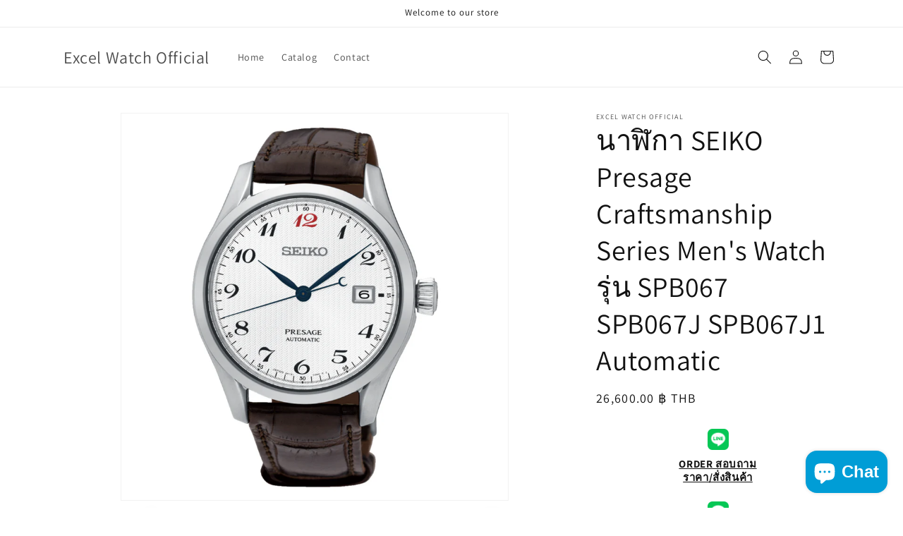

--- FILE ---
content_type: text/html; charset=utf-8
request_url: https://excel-watch.com/products/%E0%B8%99%E0%B8%B2%E0%B8%AC%E0%B8%B4%E0%B8%81%E0%B8%B2-seiko-presage-craftsmanship-series-%E0%B8%A3%E0%B8%B8%E0%B9%88%E0%B8%99-spb067-spb067j-spb067j1-automatic
body_size: 23325
content:
<!doctype html>
<html class="no-js" lang="en">
  <head>
    <meta charset="utf-8">
    <meta http-equiv="X-UA-Compatible" content="IE=edge">
    <meta name="viewport" content="width=device-width,initial-scale=1">
    <meta name="theme-color" content="">
    <link rel="canonical" href="https://excel-watch.com/products/%e0%b8%99%e0%b8%b2%e0%b8%ac%e0%b8%b4%e0%b8%81%e0%b8%b2-seiko-presage-craftsmanship-series-%e0%b8%a3%e0%b8%b8%e0%b9%88%e0%b8%99-spb067-spb067j-spb067j1-automatic"><link rel="preconnect" href="https://fonts.shopifycdn.com" crossorigin><title>
      นาฬิกา SEIKO Presage Craftsmanship Series Men&#39;s Watch รุ่น SPB067 SPB0
 &ndash; Excel Watch Official</title>

    
      <meta name="description" content="นาฬิกา SEIKO Presage Craftsmanship Series Men&#39;s Watch รุ่น SPB067 SPB067J SPB067J1 Automatic รายละเอียดนาฬิกา -นาฬิการะบบ Automatic เครื่อง 6R15-สำรองพลังงาน 50 ชั่วโมง-ความแม่นยำ -15 ถึง +25 วินาทีต่อวัน (เมื่อไม่เคลื่อนไหว)-ทับทิม 23-ตัวเรือนสแตนเลส-สายหนังจระเข้-กระจกแซฟไฟร์คริสตัลแบบโค้ง-การเคลือบกระจกแบบป้องกันแสง">
    

    

<meta property="og:site_name" content="Excel Watch Official">
<meta property="og:url" content="https://excel-watch.com/products/%e0%b8%99%e0%b8%b2%e0%b8%ac%e0%b8%b4%e0%b8%81%e0%b8%b2-seiko-presage-craftsmanship-series-%e0%b8%a3%e0%b8%b8%e0%b9%88%e0%b8%99-spb067-spb067j-spb067j1-automatic">
<meta property="og:title" content="นาฬิกา SEIKO Presage Craftsmanship Series Men&#39;s Watch รุ่น SPB067 SPB0">
<meta property="og:type" content="product">
<meta property="og:description" content="นาฬิกา SEIKO Presage Craftsmanship Series Men&#39;s Watch รุ่น SPB067 SPB067J SPB067J1 Automatic รายละเอียดนาฬิกา -นาฬิการะบบ Automatic เครื่อง 6R15-สำรองพลังงาน 50 ชั่วโมง-ความแม่นยำ -15 ถึง +25 วินาทีต่อวัน (เมื่อไม่เคลื่อนไหว)-ทับทิม 23-ตัวเรือนสแตนเลส-สายหนังจระเข้-กระจกแซฟไฟร์คริสตัลแบบโค้ง-การเคลือบกระจกแบบป้องกันแสง"><meta property="og:image" content="http://excel-watch.com/cdn/shop/files/1_f04586b0-d0dc-44e4-8210-6b193d1fd4c8.png?v=1714641295">
  <meta property="og:image:secure_url" content="https://excel-watch.com/cdn/shop/files/1_f04586b0-d0dc-44e4-8210-6b193d1fd4c8.png?v=1714641295">
  <meta property="og:image:width" content="1200">
  <meta property="og:image:height" content="1200"><meta property="og:price:amount" content="26,600.00">
  <meta property="og:price:currency" content="THB"><meta name="twitter:card" content="summary_large_image">
<meta name="twitter:title" content="นาฬิกา SEIKO Presage Craftsmanship Series Men&#39;s Watch รุ่น SPB067 SPB0">
<meta name="twitter:description" content="นาฬิกา SEIKO Presage Craftsmanship Series Men&#39;s Watch รุ่น SPB067 SPB067J SPB067J1 Automatic รายละเอียดนาฬิกา -นาฬิการะบบ Automatic เครื่อง 6R15-สำรองพลังงาน 50 ชั่วโมง-ความแม่นยำ -15 ถึง +25 วินาทีต่อวัน (เมื่อไม่เคลื่อนไหว)-ทับทิม 23-ตัวเรือนสแตนเลส-สายหนังจระเข้-กระจกแซฟไฟร์คริสตัลแบบโค้ง-การเคลือบกระจกแบบป้องกันแสง">


    <script src="//excel-watch.com/cdn/shop/t/1/assets/constants.js?v=58251544750838685771699522809" defer="defer"></script>
    <script src="//excel-watch.com/cdn/shop/t/1/assets/pubsub.js?v=158357773527763999511699522815" defer="defer"></script>
    <script src="//excel-watch.com/cdn/shop/t/1/assets/global.js?v=40820548392383841591699522810" defer="defer"></script><script src="//excel-watch.com/cdn/shop/t/1/assets/animations.js?v=88693664871331136111699522796" defer="defer"></script><script>window.performance && window.performance.mark && window.performance.mark('shopify.content_for_header.start');</script><meta id="shopify-digital-wallet" name="shopify-digital-wallet" content="/67173253351/digital_wallets/dialog">
<meta name="shopify-checkout-api-token" content="72f2787ed225adba3169ebd0295749f6">
<meta id="in-context-paypal-metadata" data-shop-id="67173253351" data-venmo-supported="false" data-environment="production" data-locale="en_US" data-paypal-v4="true" data-currency="THB">
<link rel="alternate" type="application/json+oembed" href="https://excel-watch.com/products/%e0%b8%99%e0%b8%b2%e0%b8%ac%e0%b8%b4%e0%b8%81%e0%b8%b2-seiko-presage-craftsmanship-series-%e0%b8%a3%e0%b8%b8%e0%b9%88%e0%b8%99-spb067-spb067j-spb067j1-automatic.oembed">
<script async="async" src="/checkouts/internal/preloads.js?locale=en-TH"></script>
<script id="shopify-features" type="application/json">{"accessToken":"72f2787ed225adba3169ebd0295749f6","betas":["rich-media-storefront-analytics"],"domain":"excel-watch.com","predictiveSearch":true,"shopId":67173253351,"locale":"en"}</script>
<script>var Shopify = Shopify || {};
Shopify.shop = "e2cf77-4.myshopify.com";
Shopify.locale = "en";
Shopify.currency = {"active":"THB","rate":"1.0"};
Shopify.country = "TH";
Shopify.theme = {"name":"Dawn","id":137672261863,"schema_name":"Dawn","schema_version":"12.0.0","theme_store_id":887,"role":"main"};
Shopify.theme.handle = "null";
Shopify.theme.style = {"id":null,"handle":null};
Shopify.cdnHost = "excel-watch.com/cdn";
Shopify.routes = Shopify.routes || {};
Shopify.routes.root = "/";</script>
<script type="module">!function(o){(o.Shopify=o.Shopify||{}).modules=!0}(window);</script>
<script>!function(o){function n(){var o=[];function n(){o.push(Array.prototype.slice.apply(arguments))}return n.q=o,n}var t=o.Shopify=o.Shopify||{};t.loadFeatures=n(),t.autoloadFeatures=n()}(window);</script>
<script id="shop-js-analytics" type="application/json">{"pageType":"product"}</script>
<script defer="defer" async type="module" src="//excel-watch.com/cdn/shopifycloud/shop-js/modules/v2/client.init-shop-cart-sync_C5BV16lS.en.esm.js"></script>
<script defer="defer" async type="module" src="//excel-watch.com/cdn/shopifycloud/shop-js/modules/v2/chunk.common_CygWptCX.esm.js"></script>
<script type="module">
  await import("//excel-watch.com/cdn/shopifycloud/shop-js/modules/v2/client.init-shop-cart-sync_C5BV16lS.en.esm.js");
await import("//excel-watch.com/cdn/shopifycloud/shop-js/modules/v2/chunk.common_CygWptCX.esm.js");

  window.Shopify.SignInWithShop?.initShopCartSync?.({"fedCMEnabled":true,"windoidEnabled":true});

</script>
<script id="__st">var __st={"a":67173253351,"offset":25200,"reqid":"2807afa9-bede-456b-9f1a-07ea29ca1b87-1768688840","pageurl":"excel-watch.com\/products\/%E0%B8%99%E0%B8%B2%E0%B8%AC%E0%B8%B4%E0%B8%81%E0%B8%B2-seiko-presage-craftsmanship-series-%E0%B8%A3%E0%B8%B8%E0%B9%88%E0%B8%99-spb067-spb067j-spb067j1-automatic","u":"5f9b2a8a9a99","p":"product","rtyp":"product","rid":8835896049895};</script>
<script>window.ShopifyPaypalV4VisibilityTracking = true;</script>
<script id="captcha-bootstrap">!function(){'use strict';const t='contact',e='account',n='new_comment',o=[[t,t],['blogs',n],['comments',n],[t,'customer']],c=[[e,'customer_login'],[e,'guest_login'],[e,'recover_customer_password'],[e,'create_customer']],r=t=>t.map((([t,e])=>`form[action*='/${t}']:not([data-nocaptcha='true']) input[name='form_type'][value='${e}']`)).join(','),a=t=>()=>t?[...document.querySelectorAll(t)].map((t=>t.form)):[];function s(){const t=[...o],e=r(t);return a(e)}const i='password',u='form_key',d=['recaptcha-v3-token','g-recaptcha-response','h-captcha-response',i],f=()=>{try{return window.sessionStorage}catch{return}},m='__shopify_v',_=t=>t.elements[u];function p(t,e,n=!1){try{const o=window.sessionStorage,c=JSON.parse(o.getItem(e)),{data:r}=function(t){const{data:e,action:n}=t;return t[m]||n?{data:e,action:n}:{data:t,action:n}}(c);for(const[e,n]of Object.entries(r))t.elements[e]&&(t.elements[e].value=n);n&&o.removeItem(e)}catch(o){console.error('form repopulation failed',{error:o})}}const l='form_type',E='cptcha';function T(t){t.dataset[E]=!0}const w=window,h=w.document,L='Shopify',v='ce_forms',y='captcha';let A=!1;((t,e)=>{const n=(g='f06e6c50-85a8-45c8-87d0-21a2b65856fe',I='https://cdn.shopify.com/shopifycloud/storefront-forms-hcaptcha/ce_storefront_forms_captcha_hcaptcha.v1.5.2.iife.js',D={infoText:'Protected by hCaptcha',privacyText:'Privacy',termsText:'Terms'},(t,e,n)=>{const o=w[L][v],c=o.bindForm;if(c)return c(t,g,e,D).then(n);var r;o.q.push([[t,g,e,D],n]),r=I,A||(h.body.append(Object.assign(h.createElement('script'),{id:'captcha-provider',async:!0,src:r})),A=!0)});var g,I,D;w[L]=w[L]||{},w[L][v]=w[L][v]||{},w[L][v].q=[],w[L][y]=w[L][y]||{},w[L][y].protect=function(t,e){n(t,void 0,e),T(t)},Object.freeze(w[L][y]),function(t,e,n,w,h,L){const[v,y,A,g]=function(t,e,n){const i=e?o:[],u=t?c:[],d=[...i,...u],f=r(d),m=r(i),_=r(d.filter((([t,e])=>n.includes(e))));return[a(f),a(m),a(_),s()]}(w,h,L),I=t=>{const e=t.target;return e instanceof HTMLFormElement?e:e&&e.form},D=t=>v().includes(t);t.addEventListener('submit',(t=>{const e=I(t);if(!e)return;const n=D(e)&&!e.dataset.hcaptchaBound&&!e.dataset.recaptchaBound,o=_(e),c=g().includes(e)&&(!o||!o.value);(n||c)&&t.preventDefault(),c&&!n&&(function(t){try{if(!f())return;!function(t){const e=f();if(!e)return;const n=_(t);if(!n)return;const o=n.value;o&&e.removeItem(o)}(t);const e=Array.from(Array(32),(()=>Math.random().toString(36)[2])).join('');!function(t,e){_(t)||t.append(Object.assign(document.createElement('input'),{type:'hidden',name:u})),t.elements[u].value=e}(t,e),function(t,e){const n=f();if(!n)return;const o=[...t.querySelectorAll(`input[type='${i}']`)].map((({name:t})=>t)),c=[...d,...o],r={};for(const[a,s]of new FormData(t).entries())c.includes(a)||(r[a]=s);n.setItem(e,JSON.stringify({[m]:1,action:t.action,data:r}))}(t,e)}catch(e){console.error('failed to persist form',e)}}(e),e.submit())}));const S=(t,e)=>{t&&!t.dataset[E]&&(n(t,e.some((e=>e===t))),T(t))};for(const o of['focusin','change'])t.addEventListener(o,(t=>{const e=I(t);D(e)&&S(e,y())}));const B=e.get('form_key'),M=e.get(l),P=B&&M;t.addEventListener('DOMContentLoaded',(()=>{const t=y();if(P)for(const e of t)e.elements[l].value===M&&p(e,B);[...new Set([...A(),...v().filter((t=>'true'===t.dataset.shopifyCaptcha))])].forEach((e=>S(e,t)))}))}(h,new URLSearchParams(w.location.search),n,t,e,['guest_login'])})(!0,!0)}();</script>
<script integrity="sha256-4kQ18oKyAcykRKYeNunJcIwy7WH5gtpwJnB7kiuLZ1E=" data-source-attribution="shopify.loadfeatures" defer="defer" src="//excel-watch.com/cdn/shopifycloud/storefront/assets/storefront/load_feature-a0a9edcb.js" crossorigin="anonymous"></script>
<script data-source-attribution="shopify.dynamic_checkout.dynamic.init">var Shopify=Shopify||{};Shopify.PaymentButton=Shopify.PaymentButton||{isStorefrontPortableWallets:!0,init:function(){window.Shopify.PaymentButton.init=function(){};var t=document.createElement("script");t.src="https://excel-watch.com/cdn/shopifycloud/portable-wallets/latest/portable-wallets.en.js",t.type="module",document.head.appendChild(t)}};
</script>
<script data-source-attribution="shopify.dynamic_checkout.buyer_consent">
  function portableWalletsHideBuyerConsent(e){var t=document.getElementById("shopify-buyer-consent"),n=document.getElementById("shopify-subscription-policy-button");t&&n&&(t.classList.add("hidden"),t.setAttribute("aria-hidden","true"),n.removeEventListener("click",e))}function portableWalletsShowBuyerConsent(e){var t=document.getElementById("shopify-buyer-consent"),n=document.getElementById("shopify-subscription-policy-button");t&&n&&(t.classList.remove("hidden"),t.removeAttribute("aria-hidden"),n.addEventListener("click",e))}window.Shopify?.PaymentButton&&(window.Shopify.PaymentButton.hideBuyerConsent=portableWalletsHideBuyerConsent,window.Shopify.PaymentButton.showBuyerConsent=portableWalletsShowBuyerConsent);
</script>
<script data-source-attribution="shopify.dynamic_checkout.cart.bootstrap">document.addEventListener("DOMContentLoaded",(function(){function t(){return document.querySelector("shopify-accelerated-checkout-cart, shopify-accelerated-checkout")}if(t())Shopify.PaymentButton.init();else{new MutationObserver((function(e,n){t()&&(Shopify.PaymentButton.init(),n.disconnect())})).observe(document.body,{childList:!0,subtree:!0})}}));
</script>
<link id="shopify-accelerated-checkout-styles" rel="stylesheet" media="screen" href="https://excel-watch.com/cdn/shopifycloud/portable-wallets/latest/accelerated-checkout-backwards-compat.css" crossorigin="anonymous">
<style id="shopify-accelerated-checkout-cart">
        #shopify-buyer-consent {
  margin-top: 1em;
  display: inline-block;
  width: 100%;
}

#shopify-buyer-consent.hidden {
  display: none;
}

#shopify-subscription-policy-button {
  background: none;
  border: none;
  padding: 0;
  text-decoration: underline;
  font-size: inherit;
  cursor: pointer;
}

#shopify-subscription-policy-button::before {
  box-shadow: none;
}

      </style>
<script id="sections-script" data-sections="header" defer="defer" src="//excel-watch.com/cdn/shop/t/1/compiled_assets/scripts.js?201"></script>
<script>window.performance && window.performance.mark && window.performance.mark('shopify.content_for_header.end');</script>


    <style data-shopify>
      @font-face {
  font-family: Assistant;
  font-weight: 400;
  font-style: normal;
  font-display: swap;
  src: url("//excel-watch.com/cdn/fonts/assistant/assistant_n4.9120912a469cad1cc292572851508ca49d12e768.woff2") format("woff2"),
       url("//excel-watch.com/cdn/fonts/assistant/assistant_n4.6e9875ce64e0fefcd3f4446b7ec9036b3ddd2985.woff") format("woff");
}

      @font-face {
  font-family: Assistant;
  font-weight: 700;
  font-style: normal;
  font-display: swap;
  src: url("//excel-watch.com/cdn/fonts/assistant/assistant_n7.bf44452348ec8b8efa3aa3068825305886b1c83c.woff2") format("woff2"),
       url("//excel-watch.com/cdn/fonts/assistant/assistant_n7.0c887fee83f6b3bda822f1150b912c72da0f7b64.woff") format("woff");
}

      
      
      @font-face {
  font-family: Assistant;
  font-weight: 400;
  font-style: normal;
  font-display: swap;
  src: url("//excel-watch.com/cdn/fonts/assistant/assistant_n4.9120912a469cad1cc292572851508ca49d12e768.woff2") format("woff2"),
       url("//excel-watch.com/cdn/fonts/assistant/assistant_n4.6e9875ce64e0fefcd3f4446b7ec9036b3ddd2985.woff") format("woff");
}


      
        :root,
        .color-background-1 {
          --color-background: 255,255,255;
        
          --gradient-background: #ffffff;
        

        

        --color-foreground: 18,18,18;
        --color-background-contrast: 191,191,191;
        --color-shadow: 18,18,18;
        --color-button: 18,18,18;
        --color-button-text: 255,255,255;
        --color-secondary-button: 255,255,255;
        --color-secondary-button-text: 18,18,18;
        --color-link: 18,18,18;
        --color-badge-foreground: 18,18,18;
        --color-badge-background: 255,255,255;
        --color-badge-border: 18,18,18;
        --payment-terms-background-color: rgb(255 255 255);
      }
      
        
        .color-background-2 {
          --color-background: 243,243,243;
        
          --gradient-background: #f3f3f3;
        

        

        --color-foreground: 18,18,18;
        --color-background-contrast: 179,179,179;
        --color-shadow: 18,18,18;
        --color-button: 18,18,18;
        --color-button-text: 243,243,243;
        --color-secondary-button: 243,243,243;
        --color-secondary-button-text: 18,18,18;
        --color-link: 18,18,18;
        --color-badge-foreground: 18,18,18;
        --color-badge-background: 243,243,243;
        --color-badge-border: 18,18,18;
        --payment-terms-background-color: rgb(243 243 243);
      }
      
        
        .color-inverse {
          --color-background: 36,40,51;
        
          --gradient-background: #242833;
        

        

        --color-foreground: 255,255,255;
        --color-background-contrast: 47,52,66;
        --color-shadow: 18,18,18;
        --color-button: 255,255,255;
        --color-button-text: 0,0,0;
        --color-secondary-button: 36,40,51;
        --color-secondary-button-text: 255,255,255;
        --color-link: 255,255,255;
        --color-badge-foreground: 255,255,255;
        --color-badge-background: 36,40,51;
        --color-badge-border: 255,255,255;
        --payment-terms-background-color: rgb(36 40 51);
      }
      
        
        .color-accent-1 {
          --color-background: 18,18,18;
        
          --gradient-background: #121212;
        

        

        --color-foreground: 255,255,255;
        --color-background-contrast: 146,146,146;
        --color-shadow: 18,18,18;
        --color-button: 255,255,255;
        --color-button-text: 18,18,18;
        --color-secondary-button: 18,18,18;
        --color-secondary-button-text: 255,255,255;
        --color-link: 255,255,255;
        --color-badge-foreground: 255,255,255;
        --color-badge-background: 18,18,18;
        --color-badge-border: 255,255,255;
        --payment-terms-background-color: rgb(18 18 18);
      }
      
        
        .color-accent-2 {
          --color-background: 51,79,180;
        
          --gradient-background: #334fb4;
        

        

        --color-foreground: 255,255,255;
        --color-background-contrast: 23,35,81;
        --color-shadow: 18,18,18;
        --color-button: 255,255,255;
        --color-button-text: 51,79,180;
        --color-secondary-button: 51,79,180;
        --color-secondary-button-text: 255,255,255;
        --color-link: 255,255,255;
        --color-badge-foreground: 255,255,255;
        --color-badge-background: 51,79,180;
        --color-badge-border: 255,255,255;
        --payment-terms-background-color: rgb(51 79 180);
      }
      

      body, .color-background-1, .color-background-2, .color-inverse, .color-accent-1, .color-accent-2 {
        color: rgba(var(--color-foreground), 0.75);
        background-color: rgb(var(--color-background));
      }

      :root {
        --font-body-family: Assistant, sans-serif;
        --font-body-style: normal;
        --font-body-weight: 400;
        --font-body-weight-bold: 700;

        --font-heading-family: Assistant, sans-serif;
        --font-heading-style: normal;
        --font-heading-weight: 400;

        --font-body-scale: 1.0;
        --font-heading-scale: 1.0;

        --media-padding: px;
        --media-border-opacity: 0.05;
        --media-border-width: 1px;
        --media-radius: 0px;
        --media-shadow-opacity: 0.0;
        --media-shadow-horizontal-offset: 0px;
        --media-shadow-vertical-offset: 4px;
        --media-shadow-blur-radius: 5px;
        --media-shadow-visible: 0;

        --page-width: 120rem;
        --page-width-margin: 0rem;

        --product-card-image-padding: 0.0rem;
        --product-card-corner-radius: 0.0rem;
        --product-card-text-alignment: left;
        --product-card-border-width: 0.0rem;
        --product-card-border-opacity: 0.1;
        --product-card-shadow-opacity: 0.0;
        --product-card-shadow-visible: 0;
        --product-card-shadow-horizontal-offset: 0.0rem;
        --product-card-shadow-vertical-offset: 0.4rem;
        --product-card-shadow-blur-radius: 0.5rem;

        --collection-card-image-padding: 0.0rem;
        --collection-card-corner-radius: 0.0rem;
        --collection-card-text-alignment: left;
        --collection-card-border-width: 0.0rem;
        --collection-card-border-opacity: 0.1;
        --collection-card-shadow-opacity: 0.0;
        --collection-card-shadow-visible: 0;
        --collection-card-shadow-horizontal-offset: 0.0rem;
        --collection-card-shadow-vertical-offset: 0.4rem;
        --collection-card-shadow-blur-radius: 0.5rem;

        --blog-card-image-padding: 0.0rem;
        --blog-card-corner-radius: 0.0rem;
        --blog-card-text-alignment: left;
        --blog-card-border-width: 0.0rem;
        --blog-card-border-opacity: 0.1;
        --blog-card-shadow-opacity: 0.0;
        --blog-card-shadow-visible: 0;
        --blog-card-shadow-horizontal-offset: 0.0rem;
        --blog-card-shadow-vertical-offset: 0.4rem;
        --blog-card-shadow-blur-radius: 0.5rem;

        --badge-corner-radius: 4.0rem;

        --popup-border-width: 1px;
        --popup-border-opacity: 0.1;
        --popup-corner-radius: 0px;
        --popup-shadow-opacity: 0.05;
        --popup-shadow-horizontal-offset: 0px;
        --popup-shadow-vertical-offset: 4px;
        --popup-shadow-blur-radius: 5px;

        --drawer-border-width: 1px;
        --drawer-border-opacity: 0.1;
        --drawer-shadow-opacity: 0.0;
        --drawer-shadow-horizontal-offset: 0px;
        --drawer-shadow-vertical-offset: 4px;
        --drawer-shadow-blur-radius: 5px;

        --spacing-sections-desktop: 0px;
        --spacing-sections-mobile: 0px;

        --grid-desktop-vertical-spacing: 8px;
        --grid-desktop-horizontal-spacing: 8px;
        --grid-mobile-vertical-spacing: 4px;
        --grid-mobile-horizontal-spacing: 4px;

        --text-boxes-border-opacity: 0.1;
        --text-boxes-border-width: 0px;
        --text-boxes-radius: 0px;
        --text-boxes-shadow-opacity: 0.0;
        --text-boxes-shadow-visible: 0;
        --text-boxes-shadow-horizontal-offset: 0px;
        --text-boxes-shadow-vertical-offset: 4px;
        --text-boxes-shadow-blur-radius: 5px;

        --buttons-radius: 0px;
        --buttons-radius-outset: 0px;
        --buttons-border-width: 1px;
        --buttons-border-opacity: 1.0;
        --buttons-shadow-opacity: 0.0;
        --buttons-shadow-visible: 0;
        --buttons-shadow-horizontal-offset: 0px;
        --buttons-shadow-vertical-offset: 4px;
        --buttons-shadow-blur-radius: 5px;
        --buttons-border-offset: 0px;

        --inputs-radius: 0px;
        --inputs-border-width: 1px;
        --inputs-border-opacity: 0.55;
        --inputs-shadow-opacity: 0.0;
        --inputs-shadow-horizontal-offset: 0px;
        --inputs-margin-offset: 0px;
        --inputs-shadow-vertical-offset: 4px;
        --inputs-shadow-blur-radius: 5px;
        --inputs-radius-outset: 0px;

        --variant-pills-radius: 40px;
        --variant-pills-border-width: 1px;
        --variant-pills-border-opacity: 0.55;
        --variant-pills-shadow-opacity: 0.0;
        --variant-pills-shadow-horizontal-offset: 0px;
        --variant-pills-shadow-vertical-offset: 4px;
        --variant-pills-shadow-blur-radius: 5px;
      }

      *,
      *::before,
      *::after {
        box-sizing: inherit;
      }

      html {
        box-sizing: border-box;
        font-size: calc(var(--font-body-scale) * 62.5%);
        height: 100%;
      }

      body {
        display: grid;
        grid-template-rows: auto auto 1fr auto;
        grid-template-columns: 100%;
        min-height: 100%;
        margin: 0;
        font-size: 1.5rem;
        letter-spacing: 0.06rem;
        line-height: calc(1 + 0.8 / var(--font-body-scale));
        font-family: var(--font-body-family);
        font-style: var(--font-body-style);
        font-weight: var(--font-body-weight);
      }

      @media screen and (min-width: 750px) {
        body {
          font-size: 1.6rem;
        }
      }
    </style>

    <link href="//excel-watch.com/cdn/shop/t/1/assets/base.css?v=22615539281115885671699522796" rel="stylesheet" type="text/css" media="all" />
<link rel="preload" as="font" href="//excel-watch.com/cdn/fonts/assistant/assistant_n4.9120912a469cad1cc292572851508ca49d12e768.woff2" type="font/woff2" crossorigin><link rel="preload" as="font" href="//excel-watch.com/cdn/fonts/assistant/assistant_n4.9120912a469cad1cc292572851508ca49d12e768.woff2" type="font/woff2" crossorigin><link
        rel="stylesheet"
        href="//excel-watch.com/cdn/shop/t/1/assets/component-predictive-search.css?v=118923337488134913561699522805"
        media="print"
        onload="this.media='all'"
      ><script>
      document.documentElement.className = document.documentElement.className.replace('no-js', 'js');
      if (Shopify.designMode) {
        document.documentElement.classList.add('shopify-design-mode');
      }
    </script>
  <script src="https://cdn.shopify.com/extensions/7bc9bb47-adfa-4267-963e-cadee5096caf/inbox-1252/assets/inbox-chat-loader.js" type="text/javascript" defer="defer"></script>
<link href="https://monorail-edge.shopifysvc.com" rel="dns-prefetch">
<script>(function(){if ("sendBeacon" in navigator && "performance" in window) {try {var session_token_from_headers = performance.getEntriesByType('navigation')[0].serverTiming.find(x => x.name == '_s').description;} catch {var session_token_from_headers = undefined;}var session_cookie_matches = document.cookie.match(/_shopify_s=([^;]*)/);var session_token_from_cookie = session_cookie_matches && session_cookie_matches.length === 2 ? session_cookie_matches[1] : "";var session_token = session_token_from_headers || session_token_from_cookie || "";function handle_abandonment_event(e) {var entries = performance.getEntries().filter(function(entry) {return /monorail-edge.shopifysvc.com/.test(entry.name);});if (!window.abandonment_tracked && entries.length === 0) {window.abandonment_tracked = true;var currentMs = Date.now();var navigation_start = performance.timing.navigationStart;var payload = {shop_id: 67173253351,url: window.location.href,navigation_start,duration: currentMs - navigation_start,session_token,page_type: "product"};window.navigator.sendBeacon("https://monorail-edge.shopifysvc.com/v1/produce", JSON.stringify({schema_id: "online_store_buyer_site_abandonment/1.1",payload: payload,metadata: {event_created_at_ms: currentMs,event_sent_at_ms: currentMs}}));}}window.addEventListener('pagehide', handle_abandonment_event);}}());</script>
<script id="web-pixels-manager-setup">(function e(e,d,r,n,o){if(void 0===o&&(o={}),!Boolean(null===(a=null===(i=window.Shopify)||void 0===i?void 0:i.analytics)||void 0===a?void 0:a.replayQueue)){var i,a;window.Shopify=window.Shopify||{};var t=window.Shopify;t.analytics=t.analytics||{};var s=t.analytics;s.replayQueue=[],s.publish=function(e,d,r){return s.replayQueue.push([e,d,r]),!0};try{self.performance.mark("wpm:start")}catch(e){}var l=function(){var e={modern:/Edge?\/(1{2}[4-9]|1[2-9]\d|[2-9]\d{2}|\d{4,})\.\d+(\.\d+|)|Firefox\/(1{2}[4-9]|1[2-9]\d|[2-9]\d{2}|\d{4,})\.\d+(\.\d+|)|Chrom(ium|e)\/(9{2}|\d{3,})\.\d+(\.\d+|)|(Maci|X1{2}).+ Version\/(15\.\d+|(1[6-9]|[2-9]\d|\d{3,})\.\d+)([,.]\d+|)( \(\w+\)|)( Mobile\/\w+|) Safari\/|Chrome.+OPR\/(9{2}|\d{3,})\.\d+\.\d+|(CPU[ +]OS|iPhone[ +]OS|CPU[ +]iPhone|CPU IPhone OS|CPU iPad OS)[ +]+(15[._]\d+|(1[6-9]|[2-9]\d|\d{3,})[._]\d+)([._]\d+|)|Android:?[ /-](13[3-9]|1[4-9]\d|[2-9]\d{2}|\d{4,})(\.\d+|)(\.\d+|)|Android.+Firefox\/(13[5-9]|1[4-9]\d|[2-9]\d{2}|\d{4,})\.\d+(\.\d+|)|Android.+Chrom(ium|e)\/(13[3-9]|1[4-9]\d|[2-9]\d{2}|\d{4,})\.\d+(\.\d+|)|SamsungBrowser\/([2-9]\d|\d{3,})\.\d+/,legacy:/Edge?\/(1[6-9]|[2-9]\d|\d{3,})\.\d+(\.\d+|)|Firefox\/(5[4-9]|[6-9]\d|\d{3,})\.\d+(\.\d+|)|Chrom(ium|e)\/(5[1-9]|[6-9]\d|\d{3,})\.\d+(\.\d+|)([\d.]+$|.*Safari\/(?![\d.]+ Edge\/[\d.]+$))|(Maci|X1{2}).+ Version\/(10\.\d+|(1[1-9]|[2-9]\d|\d{3,})\.\d+)([,.]\d+|)( \(\w+\)|)( Mobile\/\w+|) Safari\/|Chrome.+OPR\/(3[89]|[4-9]\d|\d{3,})\.\d+\.\d+|(CPU[ +]OS|iPhone[ +]OS|CPU[ +]iPhone|CPU IPhone OS|CPU iPad OS)[ +]+(10[._]\d+|(1[1-9]|[2-9]\d|\d{3,})[._]\d+)([._]\d+|)|Android:?[ /-](13[3-9]|1[4-9]\d|[2-9]\d{2}|\d{4,})(\.\d+|)(\.\d+|)|Mobile Safari.+OPR\/([89]\d|\d{3,})\.\d+\.\d+|Android.+Firefox\/(13[5-9]|1[4-9]\d|[2-9]\d{2}|\d{4,})\.\d+(\.\d+|)|Android.+Chrom(ium|e)\/(13[3-9]|1[4-9]\d|[2-9]\d{2}|\d{4,})\.\d+(\.\d+|)|Android.+(UC? ?Browser|UCWEB|U3)[ /]?(15\.([5-9]|\d{2,})|(1[6-9]|[2-9]\d|\d{3,})\.\d+)\.\d+|SamsungBrowser\/(5\.\d+|([6-9]|\d{2,})\.\d+)|Android.+MQ{2}Browser\/(14(\.(9|\d{2,})|)|(1[5-9]|[2-9]\d|\d{3,})(\.\d+|))(\.\d+|)|K[Aa][Ii]OS\/(3\.\d+|([4-9]|\d{2,})\.\d+)(\.\d+|)/},d=e.modern,r=e.legacy,n=navigator.userAgent;return n.match(d)?"modern":n.match(r)?"legacy":"unknown"}(),u="modern"===l?"modern":"legacy",c=(null!=n?n:{modern:"",legacy:""})[u],f=function(e){return[e.baseUrl,"/wpm","/b",e.hashVersion,"modern"===e.buildTarget?"m":"l",".js"].join("")}({baseUrl:d,hashVersion:r,buildTarget:u}),m=function(e){var d=e.version,r=e.bundleTarget,n=e.surface,o=e.pageUrl,i=e.monorailEndpoint;return{emit:function(e){var a=e.status,t=e.errorMsg,s=(new Date).getTime(),l=JSON.stringify({metadata:{event_sent_at_ms:s},events:[{schema_id:"web_pixels_manager_load/3.1",payload:{version:d,bundle_target:r,page_url:o,status:a,surface:n,error_msg:t},metadata:{event_created_at_ms:s}}]});if(!i)return console&&console.warn&&console.warn("[Web Pixels Manager] No Monorail endpoint provided, skipping logging."),!1;try{return self.navigator.sendBeacon.bind(self.navigator)(i,l)}catch(e){}var u=new XMLHttpRequest;try{return u.open("POST",i,!0),u.setRequestHeader("Content-Type","text/plain"),u.send(l),!0}catch(e){return console&&console.warn&&console.warn("[Web Pixels Manager] Got an unhandled error while logging to Monorail."),!1}}}}({version:r,bundleTarget:l,surface:e.surface,pageUrl:self.location.href,monorailEndpoint:e.monorailEndpoint});try{o.browserTarget=l,function(e){var d=e.src,r=e.async,n=void 0===r||r,o=e.onload,i=e.onerror,a=e.sri,t=e.scriptDataAttributes,s=void 0===t?{}:t,l=document.createElement("script"),u=document.querySelector("head"),c=document.querySelector("body");if(l.async=n,l.src=d,a&&(l.integrity=a,l.crossOrigin="anonymous"),s)for(var f in s)if(Object.prototype.hasOwnProperty.call(s,f))try{l.dataset[f]=s[f]}catch(e){}if(o&&l.addEventListener("load",o),i&&l.addEventListener("error",i),u)u.appendChild(l);else{if(!c)throw new Error("Did not find a head or body element to append the script");c.appendChild(l)}}({src:f,async:!0,onload:function(){if(!function(){var e,d;return Boolean(null===(d=null===(e=window.Shopify)||void 0===e?void 0:e.analytics)||void 0===d?void 0:d.initialized)}()){var d=window.webPixelsManager.init(e)||void 0;if(d){var r=window.Shopify.analytics;r.replayQueue.forEach((function(e){var r=e[0],n=e[1],o=e[2];d.publishCustomEvent(r,n,o)})),r.replayQueue=[],r.publish=d.publishCustomEvent,r.visitor=d.visitor,r.initialized=!0}}},onerror:function(){return m.emit({status:"failed",errorMsg:"".concat(f," has failed to load")})},sri:function(e){var d=/^sha384-[A-Za-z0-9+/=]+$/;return"string"==typeof e&&d.test(e)}(c)?c:"",scriptDataAttributes:o}),m.emit({status:"loading"})}catch(e){m.emit({status:"failed",errorMsg:(null==e?void 0:e.message)||"Unknown error"})}}})({shopId: 67173253351,storefrontBaseUrl: "https://excel-watch.com",extensionsBaseUrl: "https://extensions.shopifycdn.com/cdn/shopifycloud/web-pixels-manager",monorailEndpoint: "https://monorail-edge.shopifysvc.com/unstable/produce_batch",surface: "storefront-renderer",enabledBetaFlags: ["2dca8a86"],webPixelsConfigList: [{"id":"shopify-app-pixel","configuration":"{}","eventPayloadVersion":"v1","runtimeContext":"STRICT","scriptVersion":"0450","apiClientId":"shopify-pixel","type":"APP","privacyPurposes":["ANALYTICS","MARKETING"]},{"id":"shopify-custom-pixel","eventPayloadVersion":"v1","runtimeContext":"LAX","scriptVersion":"0450","apiClientId":"shopify-pixel","type":"CUSTOM","privacyPurposes":["ANALYTICS","MARKETING"]}],isMerchantRequest: false,initData: {"shop":{"name":"Excel Watch Official","paymentSettings":{"currencyCode":"THB"},"myshopifyDomain":"e2cf77-4.myshopify.com","countryCode":"TH","storefrontUrl":"https:\/\/excel-watch.com"},"customer":null,"cart":null,"checkout":null,"productVariants":[{"price":{"amount":26600.0,"currencyCode":"THB"},"product":{"title":"นาฬิกา SEIKO Presage Craftsmanship Series Men's Watch รุ่น SPB067 SPB067J SPB067J1 Automatic","vendor":"Excel Watch Official","id":"8835896049895","untranslatedTitle":"นาฬิกา SEIKO Presage Craftsmanship Series Men's Watch รุ่น SPB067 SPB067J SPB067J1 Automatic","url":"\/products\/%E0%B8%99%E0%B8%B2%E0%B8%AC%E0%B8%B4%E0%B8%81%E0%B8%B2-seiko-presage-craftsmanship-series-%E0%B8%A3%E0%B8%B8%E0%B9%88%E0%B8%99-spb067-spb067j-spb067j1-automatic","type":""},"id":"49341946560743","image":{"src":"\/\/excel-watch.com\/cdn\/shop\/files\/1_f04586b0-d0dc-44e4-8210-6b193d1fd4c8.png?v=1714641295"},"sku":"SPB067J1","title":"Default Title","untranslatedTitle":"Default Title"}],"purchasingCompany":null},},"https://excel-watch.com/cdn","fcfee988w5aeb613cpc8e4bc33m6693e112",{"modern":"","legacy":""},{"shopId":"67173253351","storefrontBaseUrl":"https:\/\/excel-watch.com","extensionBaseUrl":"https:\/\/extensions.shopifycdn.com\/cdn\/shopifycloud\/web-pixels-manager","surface":"storefront-renderer","enabledBetaFlags":"[\"2dca8a86\"]","isMerchantRequest":"false","hashVersion":"fcfee988w5aeb613cpc8e4bc33m6693e112","publish":"custom","events":"[[\"page_viewed\",{}],[\"product_viewed\",{\"productVariant\":{\"price\":{\"amount\":26600.0,\"currencyCode\":\"THB\"},\"product\":{\"title\":\"นาฬิกา SEIKO Presage Craftsmanship Series Men's Watch รุ่น SPB067 SPB067J SPB067J1 Automatic\",\"vendor\":\"Excel Watch Official\",\"id\":\"8835896049895\",\"untranslatedTitle\":\"นาฬิกา SEIKO Presage Craftsmanship Series Men's Watch รุ่น SPB067 SPB067J SPB067J1 Automatic\",\"url\":\"\/products\/%E0%B8%99%E0%B8%B2%E0%B8%AC%E0%B8%B4%E0%B8%81%E0%B8%B2-seiko-presage-craftsmanship-series-%E0%B8%A3%E0%B8%B8%E0%B9%88%E0%B8%99-spb067-spb067j-spb067j1-automatic\",\"type\":\"\"},\"id\":\"49341946560743\",\"image\":{\"src\":\"\/\/excel-watch.com\/cdn\/shop\/files\/1_f04586b0-d0dc-44e4-8210-6b193d1fd4c8.png?v=1714641295\"},\"sku\":\"SPB067J1\",\"title\":\"Default Title\",\"untranslatedTitle\":\"Default Title\"}}]]"});</script><script>
  window.ShopifyAnalytics = window.ShopifyAnalytics || {};
  window.ShopifyAnalytics.meta = window.ShopifyAnalytics.meta || {};
  window.ShopifyAnalytics.meta.currency = 'THB';
  var meta = {"product":{"id":8835896049895,"gid":"gid:\/\/shopify\/Product\/8835896049895","vendor":"Excel Watch Official","type":"","handle":"นาฬิกา-seiko-presage-craftsmanship-series-รุ่น-spb067-spb067j-spb067j1-automatic","variants":[{"id":49341946560743,"price":2660000,"name":"นาฬิกา SEIKO Presage Craftsmanship Series Men's Watch รุ่น SPB067 SPB067J SPB067J1 Automatic","public_title":null,"sku":"SPB067J1"}],"remote":false},"page":{"pageType":"product","resourceType":"product","resourceId":8835896049895,"requestId":"2807afa9-bede-456b-9f1a-07ea29ca1b87-1768688840"}};
  for (var attr in meta) {
    window.ShopifyAnalytics.meta[attr] = meta[attr];
  }
</script>
<script class="analytics">
  (function () {
    var customDocumentWrite = function(content) {
      var jquery = null;

      if (window.jQuery) {
        jquery = window.jQuery;
      } else if (window.Checkout && window.Checkout.$) {
        jquery = window.Checkout.$;
      }

      if (jquery) {
        jquery('body').append(content);
      }
    };

    var hasLoggedConversion = function(token) {
      if (token) {
        return document.cookie.indexOf('loggedConversion=' + token) !== -1;
      }
      return false;
    }

    var setCookieIfConversion = function(token) {
      if (token) {
        var twoMonthsFromNow = new Date(Date.now());
        twoMonthsFromNow.setMonth(twoMonthsFromNow.getMonth() + 2);

        document.cookie = 'loggedConversion=' + token + '; expires=' + twoMonthsFromNow;
      }
    }

    var trekkie = window.ShopifyAnalytics.lib = window.trekkie = window.trekkie || [];
    if (trekkie.integrations) {
      return;
    }
    trekkie.methods = [
      'identify',
      'page',
      'ready',
      'track',
      'trackForm',
      'trackLink'
    ];
    trekkie.factory = function(method) {
      return function() {
        var args = Array.prototype.slice.call(arguments);
        args.unshift(method);
        trekkie.push(args);
        return trekkie;
      };
    };
    for (var i = 0; i < trekkie.methods.length; i++) {
      var key = trekkie.methods[i];
      trekkie[key] = trekkie.factory(key);
    }
    trekkie.load = function(config) {
      trekkie.config = config || {};
      trekkie.config.initialDocumentCookie = document.cookie;
      var first = document.getElementsByTagName('script')[0];
      var script = document.createElement('script');
      script.type = 'text/javascript';
      script.onerror = function(e) {
        var scriptFallback = document.createElement('script');
        scriptFallback.type = 'text/javascript';
        scriptFallback.onerror = function(error) {
                var Monorail = {
      produce: function produce(monorailDomain, schemaId, payload) {
        var currentMs = new Date().getTime();
        var event = {
          schema_id: schemaId,
          payload: payload,
          metadata: {
            event_created_at_ms: currentMs,
            event_sent_at_ms: currentMs
          }
        };
        return Monorail.sendRequest("https://" + monorailDomain + "/v1/produce", JSON.stringify(event));
      },
      sendRequest: function sendRequest(endpointUrl, payload) {
        // Try the sendBeacon API
        if (window && window.navigator && typeof window.navigator.sendBeacon === 'function' && typeof window.Blob === 'function' && !Monorail.isIos12()) {
          var blobData = new window.Blob([payload], {
            type: 'text/plain'
          });

          if (window.navigator.sendBeacon(endpointUrl, blobData)) {
            return true;
          } // sendBeacon was not successful

        } // XHR beacon

        var xhr = new XMLHttpRequest();

        try {
          xhr.open('POST', endpointUrl);
          xhr.setRequestHeader('Content-Type', 'text/plain');
          xhr.send(payload);
        } catch (e) {
          console.log(e);
        }

        return false;
      },
      isIos12: function isIos12() {
        return window.navigator.userAgent.lastIndexOf('iPhone; CPU iPhone OS 12_') !== -1 || window.navigator.userAgent.lastIndexOf('iPad; CPU OS 12_') !== -1;
      }
    };
    Monorail.produce('monorail-edge.shopifysvc.com',
      'trekkie_storefront_load_errors/1.1',
      {shop_id: 67173253351,
      theme_id: 137672261863,
      app_name: "storefront",
      context_url: window.location.href,
      source_url: "//excel-watch.com/cdn/s/trekkie.storefront.cd680fe47e6c39ca5d5df5f0a32d569bc48c0f27.min.js"});

        };
        scriptFallback.async = true;
        scriptFallback.src = '//excel-watch.com/cdn/s/trekkie.storefront.cd680fe47e6c39ca5d5df5f0a32d569bc48c0f27.min.js';
        first.parentNode.insertBefore(scriptFallback, first);
      };
      script.async = true;
      script.src = '//excel-watch.com/cdn/s/trekkie.storefront.cd680fe47e6c39ca5d5df5f0a32d569bc48c0f27.min.js';
      first.parentNode.insertBefore(script, first);
    };
    trekkie.load(
      {"Trekkie":{"appName":"storefront","development":false,"defaultAttributes":{"shopId":67173253351,"isMerchantRequest":null,"themeId":137672261863,"themeCityHash":"8442994870904162449","contentLanguage":"en","currency":"THB","eventMetadataId":"e2bf2a38-3e6c-473a-b86e-0e2367ed61f9"},"isServerSideCookieWritingEnabled":true,"monorailRegion":"shop_domain","enabledBetaFlags":["65f19447"]},"Session Attribution":{},"S2S":{"facebookCapiEnabled":false,"source":"trekkie-storefront-renderer","apiClientId":580111}}
    );

    var loaded = false;
    trekkie.ready(function() {
      if (loaded) return;
      loaded = true;

      window.ShopifyAnalytics.lib = window.trekkie;

      var originalDocumentWrite = document.write;
      document.write = customDocumentWrite;
      try { window.ShopifyAnalytics.merchantGoogleAnalytics.call(this); } catch(error) {};
      document.write = originalDocumentWrite;

      window.ShopifyAnalytics.lib.page(null,{"pageType":"product","resourceType":"product","resourceId":8835896049895,"requestId":"2807afa9-bede-456b-9f1a-07ea29ca1b87-1768688840","shopifyEmitted":true});

      var match = window.location.pathname.match(/checkouts\/(.+)\/(thank_you|post_purchase)/)
      var token = match? match[1]: undefined;
      if (!hasLoggedConversion(token)) {
        setCookieIfConversion(token);
        window.ShopifyAnalytics.lib.track("Viewed Product",{"currency":"THB","variantId":49341946560743,"productId":8835896049895,"productGid":"gid:\/\/shopify\/Product\/8835896049895","name":"นาฬิกา SEIKO Presage Craftsmanship Series Men's Watch รุ่น SPB067 SPB067J SPB067J1 Automatic","price":"26600.00","sku":"SPB067J1","brand":"Excel Watch Official","variant":null,"category":"","nonInteraction":true,"remote":false},undefined,undefined,{"shopifyEmitted":true});
      window.ShopifyAnalytics.lib.track("monorail:\/\/trekkie_storefront_viewed_product\/1.1",{"currency":"THB","variantId":49341946560743,"productId":8835896049895,"productGid":"gid:\/\/shopify\/Product\/8835896049895","name":"นาฬิกา SEIKO Presage Craftsmanship Series Men's Watch รุ่น SPB067 SPB067J SPB067J1 Automatic","price":"26600.00","sku":"SPB067J1","brand":"Excel Watch Official","variant":null,"category":"","nonInteraction":true,"remote":false,"referer":"https:\/\/excel-watch.com\/products\/%E0%B8%99%E0%B8%B2%E0%B8%AC%E0%B8%B4%E0%B8%81%E0%B8%B2-seiko-presage-craftsmanship-series-%E0%B8%A3%E0%B8%B8%E0%B9%88%E0%B8%99-spb067-spb067j-spb067j1-automatic"});
      }
    });


        var eventsListenerScript = document.createElement('script');
        eventsListenerScript.async = true;
        eventsListenerScript.src = "//excel-watch.com/cdn/shopifycloud/storefront/assets/shop_events_listener-3da45d37.js";
        document.getElementsByTagName('head')[0].appendChild(eventsListenerScript);

})();</script>
<script
  defer
  src="https://excel-watch.com/cdn/shopifycloud/perf-kit/shopify-perf-kit-3.0.4.min.js"
  data-application="storefront-renderer"
  data-shop-id="67173253351"
  data-render-region="gcp-us-central1"
  data-page-type="product"
  data-theme-instance-id="137672261863"
  data-theme-name="Dawn"
  data-theme-version="12.0.0"
  data-monorail-region="shop_domain"
  data-resource-timing-sampling-rate="10"
  data-shs="true"
  data-shs-beacon="true"
  data-shs-export-with-fetch="true"
  data-shs-logs-sample-rate="1"
  data-shs-beacon-endpoint="https://excel-watch.com/api/collect"
></script>
</head>

  <body class="gradient">
    <a class="skip-to-content-link button visually-hidden" href="#MainContent">
      Skip to content
    </a><!-- BEGIN sections: header-group -->
<div id="shopify-section-sections--16945804017895__announcement-bar" class="shopify-section shopify-section-group-header-group announcement-bar-section"><link href="//excel-watch.com/cdn/shop/t/1/assets/component-slideshow.css?v=107725913939919748051699522808" rel="stylesheet" type="text/css" media="all" />
<link href="//excel-watch.com/cdn/shop/t/1/assets/component-slider.css?v=142503135496229589681699522807" rel="stylesheet" type="text/css" media="all" />


<div
  class="utility-bar color-background-1 gradient utility-bar--bottom-border"
  
>
  <div class="page-width utility-bar__grid"><div
        class="announcement-bar"
        role="region"
        aria-label="Announcement"
        
      ><p class="announcement-bar__message h5">
            <span>Welcome to our store</span></p></div><div class="localization-wrapper">
</div>
  </div>
</div>


</div><div id="shopify-section-sections--16945804017895__header" class="shopify-section shopify-section-group-header-group section-header"><link rel="stylesheet" href="//excel-watch.com/cdn/shop/t/1/assets/component-list-menu.css?v=151968516119678728991699522802" media="print" onload="this.media='all'">
<link rel="stylesheet" href="//excel-watch.com/cdn/shop/t/1/assets/component-search.css?v=165164710990765432851699522807" media="print" onload="this.media='all'">
<link rel="stylesheet" href="//excel-watch.com/cdn/shop/t/1/assets/component-menu-drawer.css?v=31331429079022630271699522804" media="print" onload="this.media='all'">
<link rel="stylesheet" href="//excel-watch.com/cdn/shop/t/1/assets/component-cart-notification.css?v=54116361853792938221699522799" media="print" onload="this.media='all'">
<link rel="stylesheet" href="//excel-watch.com/cdn/shop/t/1/assets/component-cart-items.css?v=145340746371385151771699522799" media="print" onload="this.media='all'"><link rel="stylesheet" href="//excel-watch.com/cdn/shop/t/1/assets/component-price.css?v=70172745017360139101699522806" media="print" onload="this.media='all'"><noscript><link href="//excel-watch.com/cdn/shop/t/1/assets/component-list-menu.css?v=151968516119678728991699522802" rel="stylesheet" type="text/css" media="all" /></noscript>
<noscript><link href="//excel-watch.com/cdn/shop/t/1/assets/component-search.css?v=165164710990765432851699522807" rel="stylesheet" type="text/css" media="all" /></noscript>
<noscript><link href="//excel-watch.com/cdn/shop/t/1/assets/component-menu-drawer.css?v=31331429079022630271699522804" rel="stylesheet" type="text/css" media="all" /></noscript>
<noscript><link href="//excel-watch.com/cdn/shop/t/1/assets/component-cart-notification.css?v=54116361853792938221699522799" rel="stylesheet" type="text/css" media="all" /></noscript>
<noscript><link href="//excel-watch.com/cdn/shop/t/1/assets/component-cart-items.css?v=145340746371385151771699522799" rel="stylesheet" type="text/css" media="all" /></noscript>

<style>
  header-drawer {
    justify-self: start;
    margin-left: -1.2rem;
  }@media screen and (min-width: 990px) {
      header-drawer {
        display: none;
      }
    }.menu-drawer-container {
    display: flex;
  }

  .list-menu {
    list-style: none;
    padding: 0;
    margin: 0;
  }

  .list-menu--inline {
    display: inline-flex;
    flex-wrap: wrap;
  }

  summary.list-menu__item {
    padding-right: 2.7rem;
  }

  .list-menu__item {
    display: flex;
    align-items: center;
    line-height: calc(1 + 0.3 / var(--font-body-scale));
  }

  .list-menu__item--link {
    text-decoration: none;
    padding-bottom: 1rem;
    padding-top: 1rem;
    line-height: calc(1 + 0.8 / var(--font-body-scale));
  }

  @media screen and (min-width: 750px) {
    .list-menu__item--link {
      padding-bottom: 0.5rem;
      padding-top: 0.5rem;
    }
  }
</style><style data-shopify>.header {
    padding: 10px 3rem 10px 3rem;
  }

  .section-header {
    position: sticky; /* This is for fixing a Safari z-index issue. PR #2147 */
    margin-bottom: 0px;
  }

  @media screen and (min-width: 750px) {
    .section-header {
      margin-bottom: 0px;
    }
  }

  @media screen and (min-width: 990px) {
    .header {
      padding-top: 20px;
      padding-bottom: 20px;
    }
  }</style><script src="//excel-watch.com/cdn/shop/t/1/assets/details-disclosure.js?v=13653116266235556501699522810" defer="defer"></script>
<script src="//excel-watch.com/cdn/shop/t/1/assets/details-modal.js?v=25581673532751508451699522810" defer="defer"></script>
<script src="//excel-watch.com/cdn/shop/t/1/assets/cart-notification.js?v=133508293167896966491699522797" defer="defer"></script>
<script src="//excel-watch.com/cdn/shop/t/1/assets/search-form.js?v=133129549252120666541699522818" defer="defer"></script><svg xmlns="http://www.w3.org/2000/svg" class="hidden">
  <symbol id="icon-search" viewbox="0 0 18 19" fill="none">
    <path fill-rule="evenodd" clip-rule="evenodd" d="M11.03 11.68A5.784 5.784 0 112.85 3.5a5.784 5.784 0 018.18 8.18zm.26 1.12a6.78 6.78 0 11.72-.7l5.4 5.4a.5.5 0 11-.71.7l-5.41-5.4z" fill="currentColor"/>
  </symbol>

  <symbol id="icon-reset" class="icon icon-close"  fill="none" viewBox="0 0 18 18" stroke="currentColor">
    <circle r="8.5" cy="9" cx="9" stroke-opacity="0.2"/>
    <path d="M6.82972 6.82915L1.17193 1.17097" stroke-linecap="round" stroke-linejoin="round" transform="translate(5 5)"/>
    <path d="M1.22896 6.88502L6.77288 1.11523" stroke-linecap="round" stroke-linejoin="round" transform="translate(5 5)"/>
  </symbol>

  <symbol id="icon-close" class="icon icon-close" fill="none" viewBox="0 0 18 17">
    <path d="M.865 15.978a.5.5 0 00.707.707l7.433-7.431 7.579 7.282a.501.501 0 00.846-.37.5.5 0 00-.153-.351L9.712 8.546l7.417-7.416a.5.5 0 10-.707-.708L8.991 7.853 1.413.573a.5.5 0 10-.693.72l7.563 7.268-7.418 7.417z" fill="currentColor">
  </symbol>
</svg><sticky-header data-sticky-type="on-scroll-up" class="header-wrapper color-background-1 gradient header-wrapper--border-bottom"><header class="header header--middle-left header--mobile-center page-width header--has-menu header--has-account">

<header-drawer data-breakpoint="tablet">
  <details id="Details-menu-drawer-container" class="menu-drawer-container">
    <summary
      class="header__icon header__icon--menu header__icon--summary link focus-inset"
      aria-label="Menu"
    >
      <span>
        <svg
  xmlns="http://www.w3.org/2000/svg"
  aria-hidden="true"
  focusable="false"
  class="icon icon-hamburger"
  fill="none"
  viewBox="0 0 18 16"
>
  <path d="M1 .5a.5.5 0 100 1h15.71a.5.5 0 000-1H1zM.5 8a.5.5 0 01.5-.5h15.71a.5.5 0 010 1H1A.5.5 0 01.5 8zm0 7a.5.5 0 01.5-.5h15.71a.5.5 0 010 1H1a.5.5 0 01-.5-.5z" fill="currentColor">
</svg>

        <svg
  xmlns="http://www.w3.org/2000/svg"
  aria-hidden="true"
  focusable="false"
  class="icon icon-close"
  fill="none"
  viewBox="0 0 18 17"
>
  <path d="M.865 15.978a.5.5 0 00.707.707l7.433-7.431 7.579 7.282a.501.501 0 00.846-.37.5.5 0 00-.153-.351L9.712 8.546l7.417-7.416a.5.5 0 10-.707-.708L8.991 7.853 1.413.573a.5.5 0 10-.693.72l7.563 7.268-7.418 7.417z" fill="currentColor">
</svg>

      </span>
    </summary>
    <div id="menu-drawer" class="gradient menu-drawer motion-reduce color-background-1">
      <div class="menu-drawer__inner-container">
        <div class="menu-drawer__navigation-container">
          <nav class="menu-drawer__navigation">
            <ul class="menu-drawer__menu has-submenu list-menu" role="list"><li><a
                      id="HeaderDrawer-home"
                      href="/"
                      class="menu-drawer__menu-item list-menu__item link link--text focus-inset"
                      
                    >
                      Home
                    </a></li><li><a
                      id="HeaderDrawer-catalog"
                      href="/collections/all"
                      class="menu-drawer__menu-item list-menu__item link link--text focus-inset"
                      
                    >
                      Catalog
                    </a></li><li><a
                      id="HeaderDrawer-contact"
                      href="/pages/contact"
                      class="menu-drawer__menu-item list-menu__item link link--text focus-inset"
                      
                    >
                      Contact
                    </a></li></ul>
          </nav>
          <div class="menu-drawer__utility-links"><a
                href="https://shopify.com/67173253351/account?locale=en&region_country=TH"
                class="menu-drawer__account link focus-inset h5 medium-hide large-up-hide"
              >
                <svg
  xmlns="http://www.w3.org/2000/svg"
  aria-hidden="true"
  focusable="false"
  class="icon icon-account"
  fill="none"
  viewBox="0 0 18 19"
>
  <path fill-rule="evenodd" clip-rule="evenodd" d="M6 4.5a3 3 0 116 0 3 3 0 01-6 0zm3-4a4 4 0 100 8 4 4 0 000-8zm5.58 12.15c1.12.82 1.83 2.24 1.91 4.85H1.51c.08-2.6.79-4.03 1.9-4.85C4.66 11.75 6.5 11.5 9 11.5s4.35.26 5.58 1.15zM9 10.5c-2.5 0-4.65.24-6.17 1.35C1.27 12.98.5 14.93.5 18v.5h17V18c0-3.07-.77-5.02-2.33-6.15-1.52-1.1-3.67-1.35-6.17-1.35z" fill="currentColor">
</svg>

Log in</a><div class="menu-drawer__localization header-localization">
</div><ul class="list list-social list-unstyled" role="list"></ul>
          </div>
        </div>
      </div>
    </div>
  </details>
</header-drawer>
<a href="/" class="header__heading-link link link--text focus-inset"><span class="h2">Excel Watch Official</span></a>

<nav class="header__inline-menu">
  <ul class="list-menu list-menu--inline" role="list"><li><a
            id="HeaderMenu-home"
            href="/"
            class="header__menu-item list-menu__item link link--text focus-inset"
            
          >
            <span
            >Home</span>
          </a></li><li><a
            id="HeaderMenu-catalog"
            href="/collections/all"
            class="header__menu-item list-menu__item link link--text focus-inset"
            
          >
            <span
            >Catalog</span>
          </a></li><li><a
            id="HeaderMenu-contact"
            href="/pages/contact"
            class="header__menu-item list-menu__item link link--text focus-inset"
            
          >
            <span
            >Contact</span>
          </a></li></ul>
</nav>

<div class="header__icons header__icons--localization header-localization">
      <div class="desktop-localization-wrapper">
</div>
      

<details-modal class="header__search">
  <details>
    <summary
      class="header__icon header__icon--search header__icon--summary link focus-inset modal__toggle"
      aria-haspopup="dialog"
      aria-label="Search"
    >
      <span>
        <svg class="modal__toggle-open icon icon-search" aria-hidden="true" focusable="false">
          <use href="#icon-search">
        </svg>
        <svg class="modal__toggle-close icon icon-close" aria-hidden="true" focusable="false">
          <use href="#icon-close">
        </svg>
      </span>
    </summary>
    <div
      class="search-modal modal__content gradient"
      role="dialog"
      aria-modal="true"
      aria-label="Search"
    >
      <div class="modal-overlay"></div>
      <div
        class="search-modal__content search-modal__content-bottom"
        tabindex="-1"
      ><predictive-search class="search-modal__form" data-loading-text="Loading..."><form action="/search" method="get" role="search" class="search search-modal__form">
          <div class="field">
            <input
              class="search__input field__input"
              id="Search-In-Modal"
              type="search"
              name="q"
              value=""
              placeholder="Search"role="combobox"
                aria-expanded="false"
                aria-owns="predictive-search-results"
                aria-controls="predictive-search-results"
                aria-haspopup="listbox"
                aria-autocomplete="list"
                autocorrect="off"
                autocomplete="off"
                autocapitalize="off"
                spellcheck="false">
            <label class="field__label" for="Search-In-Modal">Search</label>
            <input type="hidden" name="options[prefix]" value="last">
            <button
              type="reset"
              class="reset__button field__button hidden"
              aria-label="Clear search term"
            >
              <svg class="icon icon-close" aria-hidden="true" focusable="false">
                <use xlink:href="#icon-reset">
              </svg>
            </button>
            <button class="search__button field__button" aria-label="Search">
              <svg class="icon icon-search" aria-hidden="true" focusable="false">
                <use href="#icon-search">
              </svg>
            </button>
          </div><div class="predictive-search predictive-search--header" tabindex="-1" data-predictive-search>

<link href="//excel-watch.com/cdn/shop/t/1/assets/component-loading-spinner.css?v=116724955567955766481699522803" rel="stylesheet" type="text/css" media="all" />

<div class="predictive-search__loading-state">
  <svg
    aria-hidden="true"
    focusable="false"
    class="spinner"
    viewBox="0 0 66 66"
    xmlns="http://www.w3.org/2000/svg"
  >
    <circle class="path" fill="none" stroke-width="6" cx="33" cy="33" r="30"></circle>
  </svg>
</div>
</div>

            <span class="predictive-search-status visually-hidden" role="status" aria-hidden="true"></span></form></predictive-search><button
          type="button"
          class="search-modal__close-button modal__close-button link link--text focus-inset"
          aria-label="Close"
        >
          <svg class="icon icon-close" aria-hidden="true" focusable="false">
            <use href="#icon-close">
          </svg>
        </button>
      </div>
    </div>
  </details>
</details-modal>

<a href="https://shopify.com/67173253351/account?locale=en&region_country=TH" class="header__icon header__icon--account link focus-inset small-hide">
          <svg
  xmlns="http://www.w3.org/2000/svg"
  aria-hidden="true"
  focusable="false"
  class="icon icon-account"
  fill="none"
  viewBox="0 0 18 19"
>
  <path fill-rule="evenodd" clip-rule="evenodd" d="M6 4.5a3 3 0 116 0 3 3 0 01-6 0zm3-4a4 4 0 100 8 4 4 0 000-8zm5.58 12.15c1.12.82 1.83 2.24 1.91 4.85H1.51c.08-2.6.79-4.03 1.9-4.85C4.66 11.75 6.5 11.5 9 11.5s4.35.26 5.58 1.15zM9 10.5c-2.5 0-4.65.24-6.17 1.35C1.27 12.98.5 14.93.5 18v.5h17V18c0-3.07-.77-5.02-2.33-6.15-1.52-1.1-3.67-1.35-6.17-1.35z" fill="currentColor">
</svg>

          <span class="visually-hidden">Log in</span>
        </a><a href="/cart" class="header__icon header__icon--cart link focus-inset" id="cart-icon-bubble"><svg
  class="icon icon-cart-empty"
  aria-hidden="true"
  focusable="false"
  xmlns="http://www.w3.org/2000/svg"
  viewBox="0 0 40 40"
  fill="none"
>
  <path d="m15.75 11.8h-3.16l-.77 11.6a5 5 0 0 0 4.99 5.34h7.38a5 5 0 0 0 4.99-5.33l-.78-11.61zm0 1h-2.22l-.71 10.67a4 4 0 0 0 3.99 4.27h7.38a4 4 0 0 0 4-4.27l-.72-10.67h-2.22v.63a4.75 4.75 0 1 1 -9.5 0zm8.5 0h-7.5v.63a3.75 3.75 0 1 0 7.5 0z" fill="currentColor" fill-rule="evenodd"/>
</svg>
<span class="visually-hidden">Cart</span></a>
    </div>
  </header>
</sticky-header>

<cart-notification>
  <div class="cart-notification-wrapper page-width">
    <div
      id="cart-notification"
      class="cart-notification focus-inset color-background-1 gradient"
      aria-modal="true"
      aria-label="Item added to your cart"
      role="dialog"
      tabindex="-1"
    >
      <div class="cart-notification__header">
        <h2 class="cart-notification__heading caption-large text-body"><svg
  class="icon icon-checkmark"
  aria-hidden="true"
  focusable="false"
  xmlns="http://www.w3.org/2000/svg"
  viewBox="0 0 12 9"
  fill="none"
>
  <path fill-rule="evenodd" clip-rule="evenodd" d="M11.35.643a.5.5 0 01.006.707l-6.77 6.886a.5.5 0 01-.719-.006L.638 4.845a.5.5 0 11.724-.69l2.872 3.011 6.41-6.517a.5.5 0 01.707-.006h-.001z" fill="currentColor"/>
</svg>
Item added to your cart
        </h2>
        <button
          type="button"
          class="cart-notification__close modal__close-button link link--text focus-inset"
          aria-label="Close"
        >
          <svg class="icon icon-close" aria-hidden="true" focusable="false">
            <use href="#icon-close">
          </svg>
        </button>
      </div>
      <div id="cart-notification-product" class="cart-notification-product"></div>
      <div class="cart-notification__links">
        <a
          href="/cart"
          id="cart-notification-button"
          class="button button--secondary button--full-width"
        >View cart</a>
        <form action="/cart" method="post" id="cart-notification-form">
          <button class="button button--primary button--full-width" name="checkout">
            Check out
          </button>
        </form>
        <button type="button" class="link button-label">Continue shopping</button>
      </div>
    </div>
  </div>
</cart-notification>
<style data-shopify>
  .cart-notification {
    display: none;
  }
</style>


<script type="application/ld+json">
  {
    "@context": "http://schema.org",
    "@type": "Organization",
    "name": "Excel Watch Official",
    
    "sameAs": [
      "",
      "",
      "",
      "",
      "",
      "",
      "",
      "",
      ""
    ],
    "url": "https:\/\/excel-watch.com"
  }
</script>
</div>
<!-- END sections: header-group -->

    <main id="MainContent" class="content-for-layout focus-none" role="main" tabindex="-1">
      <section id="shopify-section-template--16945803690215__main" class="shopify-section section"><section
  id="MainProduct-template--16945803690215__main"
  class="section-template--16945803690215__main-padding gradient color-background-1"
  data-section="template--16945803690215__main"
>
  <link href="//excel-watch.com/cdn/shop/t/1/assets/section-main-product.css?v=141059467971401676601699522821" rel="stylesheet" type="text/css" media="all" />
  <link href="//excel-watch.com/cdn/shop/t/1/assets/component-accordion.css?v=180964204318874863811699522798" rel="stylesheet" type="text/css" media="all" />
  <link href="//excel-watch.com/cdn/shop/t/1/assets/component-price.css?v=70172745017360139101699522806" rel="stylesheet" type="text/css" media="all" />
  <link href="//excel-watch.com/cdn/shop/t/1/assets/component-slider.css?v=142503135496229589681699522807" rel="stylesheet" type="text/css" media="all" />
  <link href="//excel-watch.com/cdn/shop/t/1/assets/component-rating.css?v=157771854592137137841699522806" rel="stylesheet" type="text/css" media="all" />
  <link href="//excel-watch.com/cdn/shop/t/1/assets/component-deferred-media.css?v=14096082462203297471699522800" rel="stylesheet" type="text/css" media="all" />
<style data-shopify>.section-template--16945803690215__main-padding {
      padding-top: 27px;
      padding-bottom: 9px;
    }

    @media screen and (min-width: 750px) {
      .section-template--16945803690215__main-padding {
        padding-top: 36px;
        padding-bottom: 12px;
      }
    }</style><script src="//excel-watch.com/cdn/shop/t/1/assets/product-info.js?v=81873523020508815201699522814" defer="defer"></script>
  <script src="//excel-watch.com/cdn/shop/t/1/assets/product-form.js?v=133081758708377679181699522814" defer="defer"></script>

  <div class="page-width">
    <div class="product product--large product--left product--stacked product--mobile-hide grid grid--1-col grid--2-col-tablet">
    <div class="grid__item product__media-wrapper">
      
<media-gallery
  id="MediaGallery-template--16945803690215__main"
  role="region"
  
    class="product__column-sticky"
  
  aria-label="Gallery Viewer"
  data-desktop-layout="stacked"
>
  <div id="GalleryStatus-template--16945803690215__main" class="visually-hidden" role="status"></div>
  <slider-component id="GalleryViewer-template--16945803690215__main" class="slider-mobile-gutter"><a class="skip-to-content-link button visually-hidden quick-add-hidden" href="#ProductInfo-template--16945803690215__main">
        Skip to product information
      </a><ul
      id="Slider-Gallery-template--16945803690215__main"
      class="product__media-list contains-media grid grid--peek list-unstyled slider slider--mobile"
      role="list"
    ><li
            id="Slide-template--16945803690215__main-34863075262695"
            class="product__media-item grid__item slider__slide is-active scroll-trigger animate--fade-in"
            data-media-id="template--16945803690215__main-34863075262695"
          >

<div
  class="product-media-container media-type-image media-fit-contain global-media-settings gradient constrain-height"
  style="--ratio: 1.0; --preview-ratio: 1.0;"
>
  <noscript><div class="product__media media">
        <img src="//excel-watch.com/cdn/shop/files/1_f04586b0-d0dc-44e4-8210-6b193d1fd4c8.png?v=1714641295&amp;width=1946" alt="" srcset="//excel-watch.com/cdn/shop/files/1_f04586b0-d0dc-44e4-8210-6b193d1fd4c8.png?v=1714641295&amp;width=246 246w, //excel-watch.com/cdn/shop/files/1_f04586b0-d0dc-44e4-8210-6b193d1fd4c8.png?v=1714641295&amp;width=493 493w, //excel-watch.com/cdn/shop/files/1_f04586b0-d0dc-44e4-8210-6b193d1fd4c8.png?v=1714641295&amp;width=600 600w, //excel-watch.com/cdn/shop/files/1_f04586b0-d0dc-44e4-8210-6b193d1fd4c8.png?v=1714641295&amp;width=713 713w, //excel-watch.com/cdn/shop/files/1_f04586b0-d0dc-44e4-8210-6b193d1fd4c8.png?v=1714641295&amp;width=823 823w, //excel-watch.com/cdn/shop/files/1_f04586b0-d0dc-44e4-8210-6b193d1fd4c8.png?v=1714641295&amp;width=990 990w, //excel-watch.com/cdn/shop/files/1_f04586b0-d0dc-44e4-8210-6b193d1fd4c8.png?v=1714641295&amp;width=1100 1100w, //excel-watch.com/cdn/shop/files/1_f04586b0-d0dc-44e4-8210-6b193d1fd4c8.png?v=1714641295&amp;width=1206 1206w, //excel-watch.com/cdn/shop/files/1_f04586b0-d0dc-44e4-8210-6b193d1fd4c8.png?v=1714641295&amp;width=1346 1346w, //excel-watch.com/cdn/shop/files/1_f04586b0-d0dc-44e4-8210-6b193d1fd4c8.png?v=1714641295&amp;width=1426 1426w, //excel-watch.com/cdn/shop/files/1_f04586b0-d0dc-44e4-8210-6b193d1fd4c8.png?v=1714641295&amp;width=1646 1646w, //excel-watch.com/cdn/shop/files/1_f04586b0-d0dc-44e4-8210-6b193d1fd4c8.png?v=1714641295&amp;width=1946 1946w" width="1946" height="1946" sizes="(min-width: 1200px) 715px, (min-width: 990px) calc(65.0vw - 10rem), (min-width: 750px) calc((100vw - 11.5rem) / 2), calc(100vw / 1 - 4rem)">
      </div></noscript>

  <modal-opener class="product__modal-opener product__modal-opener--image no-js-hidden" data-modal="#ProductModal-template--16945803690215__main">
    <span class="product__media-icon motion-reduce quick-add-hidden product__media-icon--lightbox" aria-hidden="true"><svg
  aria-hidden="true"
  focusable="false"
  class="icon icon-plus"
  width="19"
  height="19"
  viewBox="0 0 19 19"
  fill="none"
  xmlns="http://www.w3.org/2000/svg"
>
  <path fill-rule="evenodd" clip-rule="evenodd" d="M4.66724 7.93978C4.66655 7.66364 4.88984 7.43922 5.16598 7.43853L10.6996 7.42464C10.9758 7.42395 11.2002 7.64724 11.2009 7.92339C11.2016 8.19953 10.9783 8.42395 10.7021 8.42464L5.16849 8.43852C4.89235 8.43922 4.66793 8.21592 4.66724 7.93978Z" fill="currentColor"/>
  <path fill-rule="evenodd" clip-rule="evenodd" d="M7.92576 4.66463C8.2019 4.66394 8.42632 4.88723 8.42702 5.16337L8.4409 10.697C8.44159 10.9732 8.2183 11.1976 7.94215 11.1983C7.66601 11.199 7.44159 10.9757 7.4409 10.6995L7.42702 5.16588C7.42633 4.88974 7.64962 4.66532 7.92576 4.66463Z" fill="currentColor"/>
  <path fill-rule="evenodd" clip-rule="evenodd" d="M12.8324 3.03011C10.1255 0.323296 5.73693 0.323296 3.03011 3.03011C0.323296 5.73693 0.323296 10.1256 3.03011 12.8324C5.73693 15.5392 10.1255 15.5392 12.8324 12.8324C15.5392 10.1256 15.5392 5.73693 12.8324 3.03011ZM2.32301 2.32301C5.42035 -0.774336 10.4421 -0.774336 13.5395 2.32301C16.6101 5.39361 16.6366 10.3556 13.619 13.4588L18.2473 18.0871C18.4426 18.2824 18.4426 18.599 18.2473 18.7943C18.0521 18.9895 17.7355 18.9895 17.5402 18.7943L12.8778 14.1318C9.76383 16.6223 5.20839 16.4249 2.32301 13.5395C-0.774335 10.4421 -0.774335 5.42035 2.32301 2.32301Z" fill="currentColor"/>
</svg>
</span>

<link href="//excel-watch.com/cdn/shop/t/1/assets/component-loading-spinner.css?v=116724955567955766481699522803" rel="stylesheet" type="text/css" media="all" />

<div class="loading__spinner hidden">
  <svg
    aria-hidden="true"
    focusable="false"
    class="spinner"
    viewBox="0 0 66 66"
    xmlns="http://www.w3.org/2000/svg"
  >
    <circle class="path" fill="none" stroke-width="6" cx="33" cy="33" r="30"></circle>
  </svg>
</div>
<div class="product__media media media--transparent">
      <img src="//excel-watch.com/cdn/shop/files/1_f04586b0-d0dc-44e4-8210-6b193d1fd4c8.png?v=1714641295&amp;width=1946" alt="" srcset="//excel-watch.com/cdn/shop/files/1_f04586b0-d0dc-44e4-8210-6b193d1fd4c8.png?v=1714641295&amp;width=246 246w, //excel-watch.com/cdn/shop/files/1_f04586b0-d0dc-44e4-8210-6b193d1fd4c8.png?v=1714641295&amp;width=493 493w, //excel-watch.com/cdn/shop/files/1_f04586b0-d0dc-44e4-8210-6b193d1fd4c8.png?v=1714641295&amp;width=600 600w, //excel-watch.com/cdn/shop/files/1_f04586b0-d0dc-44e4-8210-6b193d1fd4c8.png?v=1714641295&amp;width=713 713w, //excel-watch.com/cdn/shop/files/1_f04586b0-d0dc-44e4-8210-6b193d1fd4c8.png?v=1714641295&amp;width=823 823w, //excel-watch.com/cdn/shop/files/1_f04586b0-d0dc-44e4-8210-6b193d1fd4c8.png?v=1714641295&amp;width=990 990w, //excel-watch.com/cdn/shop/files/1_f04586b0-d0dc-44e4-8210-6b193d1fd4c8.png?v=1714641295&amp;width=1100 1100w, //excel-watch.com/cdn/shop/files/1_f04586b0-d0dc-44e4-8210-6b193d1fd4c8.png?v=1714641295&amp;width=1206 1206w, //excel-watch.com/cdn/shop/files/1_f04586b0-d0dc-44e4-8210-6b193d1fd4c8.png?v=1714641295&amp;width=1346 1346w, //excel-watch.com/cdn/shop/files/1_f04586b0-d0dc-44e4-8210-6b193d1fd4c8.png?v=1714641295&amp;width=1426 1426w, //excel-watch.com/cdn/shop/files/1_f04586b0-d0dc-44e4-8210-6b193d1fd4c8.png?v=1714641295&amp;width=1646 1646w, //excel-watch.com/cdn/shop/files/1_f04586b0-d0dc-44e4-8210-6b193d1fd4c8.png?v=1714641295&amp;width=1946 1946w" width="1946" height="1946" class="image-magnify-lightbox" sizes="(min-width: 1200px) 715px, (min-width: 990px) calc(65.0vw - 10rem), (min-width: 750px) calc((100vw - 11.5rem) / 2), calc(100vw / 1 - 4rem)">
    </div>
    <button class="product__media-toggle quick-add-hidden product__media-zoom-lightbox" type="button" aria-haspopup="dialog" data-media-id="34863075262695">
      <span class="visually-hidden">
        Open media 1 in modal
      </span>
    </button>
  </modal-opener></div>

          </li><li
            id="Slide-template--16945803690215__main-34863075295463"
            class="product__media-item grid__item slider__slide scroll-trigger animate--fade-in"
            data-media-id="template--16945803690215__main-34863075295463"
          >

<div
  class="product-media-container media-type-image media-fit-contain global-media-settings gradient constrain-height"
  style="--ratio: 1.0; --preview-ratio: 1.0;"
>
  <noscript><div class="product__media media">
        <img src="//excel-watch.com/cdn/shop/files/2_16f2dab2-c5f3-49df-ad7e-061d5a0570d1.png?v=1714641294&amp;width=1946" alt="" srcset="//excel-watch.com/cdn/shop/files/2_16f2dab2-c5f3-49df-ad7e-061d5a0570d1.png?v=1714641294&amp;width=246 246w, //excel-watch.com/cdn/shop/files/2_16f2dab2-c5f3-49df-ad7e-061d5a0570d1.png?v=1714641294&amp;width=493 493w, //excel-watch.com/cdn/shop/files/2_16f2dab2-c5f3-49df-ad7e-061d5a0570d1.png?v=1714641294&amp;width=600 600w, //excel-watch.com/cdn/shop/files/2_16f2dab2-c5f3-49df-ad7e-061d5a0570d1.png?v=1714641294&amp;width=713 713w, //excel-watch.com/cdn/shop/files/2_16f2dab2-c5f3-49df-ad7e-061d5a0570d1.png?v=1714641294&amp;width=823 823w, //excel-watch.com/cdn/shop/files/2_16f2dab2-c5f3-49df-ad7e-061d5a0570d1.png?v=1714641294&amp;width=990 990w, //excel-watch.com/cdn/shop/files/2_16f2dab2-c5f3-49df-ad7e-061d5a0570d1.png?v=1714641294&amp;width=1100 1100w, //excel-watch.com/cdn/shop/files/2_16f2dab2-c5f3-49df-ad7e-061d5a0570d1.png?v=1714641294&amp;width=1206 1206w, //excel-watch.com/cdn/shop/files/2_16f2dab2-c5f3-49df-ad7e-061d5a0570d1.png?v=1714641294&amp;width=1346 1346w, //excel-watch.com/cdn/shop/files/2_16f2dab2-c5f3-49df-ad7e-061d5a0570d1.png?v=1714641294&amp;width=1426 1426w, //excel-watch.com/cdn/shop/files/2_16f2dab2-c5f3-49df-ad7e-061d5a0570d1.png?v=1714641294&amp;width=1646 1646w, //excel-watch.com/cdn/shop/files/2_16f2dab2-c5f3-49df-ad7e-061d5a0570d1.png?v=1714641294&amp;width=1946 1946w" width="1946" height="1946" loading="lazy" sizes="(min-width: 1200px) 715px, (min-width: 990px) calc(65.0vw - 10rem), (min-width: 750px) calc((100vw - 11.5rem) / 2), calc(100vw / 1 - 4rem)">
      </div></noscript>

  <modal-opener class="product__modal-opener product__modal-opener--image no-js-hidden" data-modal="#ProductModal-template--16945803690215__main">
    <span class="product__media-icon motion-reduce quick-add-hidden product__media-icon--lightbox" aria-hidden="true"><svg
  aria-hidden="true"
  focusable="false"
  class="icon icon-plus"
  width="19"
  height="19"
  viewBox="0 0 19 19"
  fill="none"
  xmlns="http://www.w3.org/2000/svg"
>
  <path fill-rule="evenodd" clip-rule="evenodd" d="M4.66724 7.93978C4.66655 7.66364 4.88984 7.43922 5.16598 7.43853L10.6996 7.42464C10.9758 7.42395 11.2002 7.64724 11.2009 7.92339C11.2016 8.19953 10.9783 8.42395 10.7021 8.42464L5.16849 8.43852C4.89235 8.43922 4.66793 8.21592 4.66724 7.93978Z" fill="currentColor"/>
  <path fill-rule="evenodd" clip-rule="evenodd" d="M7.92576 4.66463C8.2019 4.66394 8.42632 4.88723 8.42702 5.16337L8.4409 10.697C8.44159 10.9732 8.2183 11.1976 7.94215 11.1983C7.66601 11.199 7.44159 10.9757 7.4409 10.6995L7.42702 5.16588C7.42633 4.88974 7.64962 4.66532 7.92576 4.66463Z" fill="currentColor"/>
  <path fill-rule="evenodd" clip-rule="evenodd" d="M12.8324 3.03011C10.1255 0.323296 5.73693 0.323296 3.03011 3.03011C0.323296 5.73693 0.323296 10.1256 3.03011 12.8324C5.73693 15.5392 10.1255 15.5392 12.8324 12.8324C15.5392 10.1256 15.5392 5.73693 12.8324 3.03011ZM2.32301 2.32301C5.42035 -0.774336 10.4421 -0.774336 13.5395 2.32301C16.6101 5.39361 16.6366 10.3556 13.619 13.4588L18.2473 18.0871C18.4426 18.2824 18.4426 18.599 18.2473 18.7943C18.0521 18.9895 17.7355 18.9895 17.5402 18.7943L12.8778 14.1318C9.76383 16.6223 5.20839 16.4249 2.32301 13.5395C-0.774335 10.4421 -0.774335 5.42035 2.32301 2.32301Z" fill="currentColor"/>
</svg>
</span>

<link href="//excel-watch.com/cdn/shop/t/1/assets/component-loading-spinner.css?v=116724955567955766481699522803" rel="stylesheet" type="text/css" media="all" />

<div class="loading__spinner hidden">
  <svg
    aria-hidden="true"
    focusable="false"
    class="spinner"
    viewBox="0 0 66 66"
    xmlns="http://www.w3.org/2000/svg"
  >
    <circle class="path" fill="none" stroke-width="6" cx="33" cy="33" r="30"></circle>
  </svg>
</div>
<div class="product__media media media--transparent">
      <img src="//excel-watch.com/cdn/shop/files/2_16f2dab2-c5f3-49df-ad7e-061d5a0570d1.png?v=1714641294&amp;width=1946" alt="" srcset="//excel-watch.com/cdn/shop/files/2_16f2dab2-c5f3-49df-ad7e-061d5a0570d1.png?v=1714641294&amp;width=246 246w, //excel-watch.com/cdn/shop/files/2_16f2dab2-c5f3-49df-ad7e-061d5a0570d1.png?v=1714641294&amp;width=493 493w, //excel-watch.com/cdn/shop/files/2_16f2dab2-c5f3-49df-ad7e-061d5a0570d1.png?v=1714641294&amp;width=600 600w, //excel-watch.com/cdn/shop/files/2_16f2dab2-c5f3-49df-ad7e-061d5a0570d1.png?v=1714641294&amp;width=713 713w, //excel-watch.com/cdn/shop/files/2_16f2dab2-c5f3-49df-ad7e-061d5a0570d1.png?v=1714641294&amp;width=823 823w, //excel-watch.com/cdn/shop/files/2_16f2dab2-c5f3-49df-ad7e-061d5a0570d1.png?v=1714641294&amp;width=990 990w, //excel-watch.com/cdn/shop/files/2_16f2dab2-c5f3-49df-ad7e-061d5a0570d1.png?v=1714641294&amp;width=1100 1100w, //excel-watch.com/cdn/shop/files/2_16f2dab2-c5f3-49df-ad7e-061d5a0570d1.png?v=1714641294&amp;width=1206 1206w, //excel-watch.com/cdn/shop/files/2_16f2dab2-c5f3-49df-ad7e-061d5a0570d1.png?v=1714641294&amp;width=1346 1346w, //excel-watch.com/cdn/shop/files/2_16f2dab2-c5f3-49df-ad7e-061d5a0570d1.png?v=1714641294&amp;width=1426 1426w, //excel-watch.com/cdn/shop/files/2_16f2dab2-c5f3-49df-ad7e-061d5a0570d1.png?v=1714641294&amp;width=1646 1646w, //excel-watch.com/cdn/shop/files/2_16f2dab2-c5f3-49df-ad7e-061d5a0570d1.png?v=1714641294&amp;width=1946 1946w" width="1946" height="1946" loading="lazy" class="image-magnify-lightbox" sizes="(min-width: 1200px) 715px, (min-width: 990px) calc(65.0vw - 10rem), (min-width: 750px) calc((100vw - 11.5rem) / 2), calc(100vw / 1 - 4rem)">
    </div>
    <button class="product__media-toggle quick-add-hidden product__media-zoom-lightbox" type="button" aria-haspopup="dialog" data-media-id="34863075295463">
      <span class="visually-hidden">
        Open media 2 in modal
      </span>
    </button>
  </modal-opener></div>

          </li><li
            id="Slide-template--16945803690215__main-34863075328231"
            class="product__media-item grid__item slider__slide scroll-trigger animate--fade-in"
            data-media-id="template--16945803690215__main-34863075328231"
          >

<div
  class="product-media-container media-type-image media-fit-contain global-media-settings gradient constrain-height"
  style="--ratio: 1.0; --preview-ratio: 1.0;"
>
  <noscript><div class="product__media media">
        <img src="//excel-watch.com/cdn/shop/files/4_983383bb-17a7-47d4-913c-cbb57996004a.png?v=1714641294&amp;width=1946" alt="" srcset="//excel-watch.com/cdn/shop/files/4_983383bb-17a7-47d4-913c-cbb57996004a.png?v=1714641294&amp;width=246 246w, //excel-watch.com/cdn/shop/files/4_983383bb-17a7-47d4-913c-cbb57996004a.png?v=1714641294&amp;width=493 493w, //excel-watch.com/cdn/shop/files/4_983383bb-17a7-47d4-913c-cbb57996004a.png?v=1714641294&amp;width=600 600w, //excel-watch.com/cdn/shop/files/4_983383bb-17a7-47d4-913c-cbb57996004a.png?v=1714641294&amp;width=713 713w, //excel-watch.com/cdn/shop/files/4_983383bb-17a7-47d4-913c-cbb57996004a.png?v=1714641294&amp;width=823 823w, //excel-watch.com/cdn/shop/files/4_983383bb-17a7-47d4-913c-cbb57996004a.png?v=1714641294&amp;width=990 990w, //excel-watch.com/cdn/shop/files/4_983383bb-17a7-47d4-913c-cbb57996004a.png?v=1714641294&amp;width=1100 1100w, //excel-watch.com/cdn/shop/files/4_983383bb-17a7-47d4-913c-cbb57996004a.png?v=1714641294&amp;width=1206 1206w, //excel-watch.com/cdn/shop/files/4_983383bb-17a7-47d4-913c-cbb57996004a.png?v=1714641294&amp;width=1346 1346w, //excel-watch.com/cdn/shop/files/4_983383bb-17a7-47d4-913c-cbb57996004a.png?v=1714641294&amp;width=1426 1426w, //excel-watch.com/cdn/shop/files/4_983383bb-17a7-47d4-913c-cbb57996004a.png?v=1714641294&amp;width=1646 1646w, //excel-watch.com/cdn/shop/files/4_983383bb-17a7-47d4-913c-cbb57996004a.png?v=1714641294&amp;width=1946 1946w" width="1946" height="1946" loading="lazy" sizes="(min-width: 1200px) 715px, (min-width: 990px) calc(65.0vw - 10rem), (min-width: 750px) calc((100vw - 11.5rem) / 2), calc(100vw / 1 - 4rem)">
      </div></noscript>

  <modal-opener class="product__modal-opener product__modal-opener--image no-js-hidden" data-modal="#ProductModal-template--16945803690215__main">
    <span class="product__media-icon motion-reduce quick-add-hidden product__media-icon--lightbox" aria-hidden="true"><svg
  aria-hidden="true"
  focusable="false"
  class="icon icon-plus"
  width="19"
  height="19"
  viewBox="0 0 19 19"
  fill="none"
  xmlns="http://www.w3.org/2000/svg"
>
  <path fill-rule="evenodd" clip-rule="evenodd" d="M4.66724 7.93978C4.66655 7.66364 4.88984 7.43922 5.16598 7.43853L10.6996 7.42464C10.9758 7.42395 11.2002 7.64724 11.2009 7.92339C11.2016 8.19953 10.9783 8.42395 10.7021 8.42464L5.16849 8.43852C4.89235 8.43922 4.66793 8.21592 4.66724 7.93978Z" fill="currentColor"/>
  <path fill-rule="evenodd" clip-rule="evenodd" d="M7.92576 4.66463C8.2019 4.66394 8.42632 4.88723 8.42702 5.16337L8.4409 10.697C8.44159 10.9732 8.2183 11.1976 7.94215 11.1983C7.66601 11.199 7.44159 10.9757 7.4409 10.6995L7.42702 5.16588C7.42633 4.88974 7.64962 4.66532 7.92576 4.66463Z" fill="currentColor"/>
  <path fill-rule="evenodd" clip-rule="evenodd" d="M12.8324 3.03011C10.1255 0.323296 5.73693 0.323296 3.03011 3.03011C0.323296 5.73693 0.323296 10.1256 3.03011 12.8324C5.73693 15.5392 10.1255 15.5392 12.8324 12.8324C15.5392 10.1256 15.5392 5.73693 12.8324 3.03011ZM2.32301 2.32301C5.42035 -0.774336 10.4421 -0.774336 13.5395 2.32301C16.6101 5.39361 16.6366 10.3556 13.619 13.4588L18.2473 18.0871C18.4426 18.2824 18.4426 18.599 18.2473 18.7943C18.0521 18.9895 17.7355 18.9895 17.5402 18.7943L12.8778 14.1318C9.76383 16.6223 5.20839 16.4249 2.32301 13.5395C-0.774335 10.4421 -0.774335 5.42035 2.32301 2.32301Z" fill="currentColor"/>
</svg>
</span>

<link href="//excel-watch.com/cdn/shop/t/1/assets/component-loading-spinner.css?v=116724955567955766481699522803" rel="stylesheet" type="text/css" media="all" />

<div class="loading__spinner hidden">
  <svg
    aria-hidden="true"
    focusable="false"
    class="spinner"
    viewBox="0 0 66 66"
    xmlns="http://www.w3.org/2000/svg"
  >
    <circle class="path" fill="none" stroke-width="6" cx="33" cy="33" r="30"></circle>
  </svg>
</div>
<div class="product__media media media--transparent">
      <img src="//excel-watch.com/cdn/shop/files/4_983383bb-17a7-47d4-913c-cbb57996004a.png?v=1714641294&amp;width=1946" alt="" srcset="//excel-watch.com/cdn/shop/files/4_983383bb-17a7-47d4-913c-cbb57996004a.png?v=1714641294&amp;width=246 246w, //excel-watch.com/cdn/shop/files/4_983383bb-17a7-47d4-913c-cbb57996004a.png?v=1714641294&amp;width=493 493w, //excel-watch.com/cdn/shop/files/4_983383bb-17a7-47d4-913c-cbb57996004a.png?v=1714641294&amp;width=600 600w, //excel-watch.com/cdn/shop/files/4_983383bb-17a7-47d4-913c-cbb57996004a.png?v=1714641294&amp;width=713 713w, //excel-watch.com/cdn/shop/files/4_983383bb-17a7-47d4-913c-cbb57996004a.png?v=1714641294&amp;width=823 823w, //excel-watch.com/cdn/shop/files/4_983383bb-17a7-47d4-913c-cbb57996004a.png?v=1714641294&amp;width=990 990w, //excel-watch.com/cdn/shop/files/4_983383bb-17a7-47d4-913c-cbb57996004a.png?v=1714641294&amp;width=1100 1100w, //excel-watch.com/cdn/shop/files/4_983383bb-17a7-47d4-913c-cbb57996004a.png?v=1714641294&amp;width=1206 1206w, //excel-watch.com/cdn/shop/files/4_983383bb-17a7-47d4-913c-cbb57996004a.png?v=1714641294&amp;width=1346 1346w, //excel-watch.com/cdn/shop/files/4_983383bb-17a7-47d4-913c-cbb57996004a.png?v=1714641294&amp;width=1426 1426w, //excel-watch.com/cdn/shop/files/4_983383bb-17a7-47d4-913c-cbb57996004a.png?v=1714641294&amp;width=1646 1646w, //excel-watch.com/cdn/shop/files/4_983383bb-17a7-47d4-913c-cbb57996004a.png?v=1714641294&amp;width=1946 1946w" width="1946" height="1946" loading="lazy" class="image-magnify-lightbox" sizes="(min-width: 1200px) 715px, (min-width: 990px) calc(65.0vw - 10rem), (min-width: 750px) calc((100vw - 11.5rem) / 2), calc(100vw / 1 - 4rem)">
    </div>
    <button class="product__media-toggle quick-add-hidden product__media-zoom-lightbox" type="button" aria-haspopup="dialog" data-media-id="34863075328231">
      <span class="visually-hidden">
        Open media 3 in modal
      </span>
    </button>
  </modal-opener></div>

          </li><li
            id="Slide-template--16945803690215__main-34863075360999"
            class="product__media-item grid__item slider__slide scroll-trigger animate--fade-in"
            data-media-id="template--16945803690215__main-34863075360999"
          >

<div
  class="product-media-container media-type-image media-fit-contain global-media-settings gradient constrain-height"
  style="--ratio: 1.0; --preview-ratio: 1.0;"
>
  <noscript><div class="product__media media">
        <img src="//excel-watch.com/cdn/shop/files/3_ab89a6a2-141a-4a87-8b0d-d480c92fff9c.png?v=1714641295&amp;width=1946" alt="" srcset="//excel-watch.com/cdn/shop/files/3_ab89a6a2-141a-4a87-8b0d-d480c92fff9c.png?v=1714641295&amp;width=246 246w, //excel-watch.com/cdn/shop/files/3_ab89a6a2-141a-4a87-8b0d-d480c92fff9c.png?v=1714641295&amp;width=493 493w, //excel-watch.com/cdn/shop/files/3_ab89a6a2-141a-4a87-8b0d-d480c92fff9c.png?v=1714641295&amp;width=600 600w, //excel-watch.com/cdn/shop/files/3_ab89a6a2-141a-4a87-8b0d-d480c92fff9c.png?v=1714641295&amp;width=713 713w, //excel-watch.com/cdn/shop/files/3_ab89a6a2-141a-4a87-8b0d-d480c92fff9c.png?v=1714641295&amp;width=823 823w, //excel-watch.com/cdn/shop/files/3_ab89a6a2-141a-4a87-8b0d-d480c92fff9c.png?v=1714641295&amp;width=990 990w, //excel-watch.com/cdn/shop/files/3_ab89a6a2-141a-4a87-8b0d-d480c92fff9c.png?v=1714641295&amp;width=1100 1100w, //excel-watch.com/cdn/shop/files/3_ab89a6a2-141a-4a87-8b0d-d480c92fff9c.png?v=1714641295&amp;width=1206 1206w, //excel-watch.com/cdn/shop/files/3_ab89a6a2-141a-4a87-8b0d-d480c92fff9c.png?v=1714641295&amp;width=1346 1346w, //excel-watch.com/cdn/shop/files/3_ab89a6a2-141a-4a87-8b0d-d480c92fff9c.png?v=1714641295&amp;width=1426 1426w, //excel-watch.com/cdn/shop/files/3_ab89a6a2-141a-4a87-8b0d-d480c92fff9c.png?v=1714641295&amp;width=1646 1646w, //excel-watch.com/cdn/shop/files/3_ab89a6a2-141a-4a87-8b0d-d480c92fff9c.png?v=1714641295&amp;width=1946 1946w" width="1946" height="1946" loading="lazy" sizes="(min-width: 1200px) 715px, (min-width: 990px) calc(65.0vw - 10rem), (min-width: 750px) calc((100vw - 11.5rem) / 2), calc(100vw / 1 - 4rem)">
      </div></noscript>

  <modal-opener class="product__modal-opener product__modal-opener--image no-js-hidden" data-modal="#ProductModal-template--16945803690215__main">
    <span class="product__media-icon motion-reduce quick-add-hidden product__media-icon--lightbox" aria-hidden="true"><svg
  aria-hidden="true"
  focusable="false"
  class="icon icon-plus"
  width="19"
  height="19"
  viewBox="0 0 19 19"
  fill="none"
  xmlns="http://www.w3.org/2000/svg"
>
  <path fill-rule="evenodd" clip-rule="evenodd" d="M4.66724 7.93978C4.66655 7.66364 4.88984 7.43922 5.16598 7.43853L10.6996 7.42464C10.9758 7.42395 11.2002 7.64724 11.2009 7.92339C11.2016 8.19953 10.9783 8.42395 10.7021 8.42464L5.16849 8.43852C4.89235 8.43922 4.66793 8.21592 4.66724 7.93978Z" fill="currentColor"/>
  <path fill-rule="evenodd" clip-rule="evenodd" d="M7.92576 4.66463C8.2019 4.66394 8.42632 4.88723 8.42702 5.16337L8.4409 10.697C8.44159 10.9732 8.2183 11.1976 7.94215 11.1983C7.66601 11.199 7.44159 10.9757 7.4409 10.6995L7.42702 5.16588C7.42633 4.88974 7.64962 4.66532 7.92576 4.66463Z" fill="currentColor"/>
  <path fill-rule="evenodd" clip-rule="evenodd" d="M12.8324 3.03011C10.1255 0.323296 5.73693 0.323296 3.03011 3.03011C0.323296 5.73693 0.323296 10.1256 3.03011 12.8324C5.73693 15.5392 10.1255 15.5392 12.8324 12.8324C15.5392 10.1256 15.5392 5.73693 12.8324 3.03011ZM2.32301 2.32301C5.42035 -0.774336 10.4421 -0.774336 13.5395 2.32301C16.6101 5.39361 16.6366 10.3556 13.619 13.4588L18.2473 18.0871C18.4426 18.2824 18.4426 18.599 18.2473 18.7943C18.0521 18.9895 17.7355 18.9895 17.5402 18.7943L12.8778 14.1318C9.76383 16.6223 5.20839 16.4249 2.32301 13.5395C-0.774335 10.4421 -0.774335 5.42035 2.32301 2.32301Z" fill="currentColor"/>
</svg>
</span>

<link href="//excel-watch.com/cdn/shop/t/1/assets/component-loading-spinner.css?v=116724955567955766481699522803" rel="stylesheet" type="text/css" media="all" />

<div class="loading__spinner hidden">
  <svg
    aria-hidden="true"
    focusable="false"
    class="spinner"
    viewBox="0 0 66 66"
    xmlns="http://www.w3.org/2000/svg"
  >
    <circle class="path" fill="none" stroke-width="6" cx="33" cy="33" r="30"></circle>
  </svg>
</div>
<div class="product__media media media--transparent">
      <img src="//excel-watch.com/cdn/shop/files/3_ab89a6a2-141a-4a87-8b0d-d480c92fff9c.png?v=1714641295&amp;width=1946" alt="" srcset="//excel-watch.com/cdn/shop/files/3_ab89a6a2-141a-4a87-8b0d-d480c92fff9c.png?v=1714641295&amp;width=246 246w, //excel-watch.com/cdn/shop/files/3_ab89a6a2-141a-4a87-8b0d-d480c92fff9c.png?v=1714641295&amp;width=493 493w, //excel-watch.com/cdn/shop/files/3_ab89a6a2-141a-4a87-8b0d-d480c92fff9c.png?v=1714641295&amp;width=600 600w, //excel-watch.com/cdn/shop/files/3_ab89a6a2-141a-4a87-8b0d-d480c92fff9c.png?v=1714641295&amp;width=713 713w, //excel-watch.com/cdn/shop/files/3_ab89a6a2-141a-4a87-8b0d-d480c92fff9c.png?v=1714641295&amp;width=823 823w, //excel-watch.com/cdn/shop/files/3_ab89a6a2-141a-4a87-8b0d-d480c92fff9c.png?v=1714641295&amp;width=990 990w, //excel-watch.com/cdn/shop/files/3_ab89a6a2-141a-4a87-8b0d-d480c92fff9c.png?v=1714641295&amp;width=1100 1100w, //excel-watch.com/cdn/shop/files/3_ab89a6a2-141a-4a87-8b0d-d480c92fff9c.png?v=1714641295&amp;width=1206 1206w, //excel-watch.com/cdn/shop/files/3_ab89a6a2-141a-4a87-8b0d-d480c92fff9c.png?v=1714641295&amp;width=1346 1346w, //excel-watch.com/cdn/shop/files/3_ab89a6a2-141a-4a87-8b0d-d480c92fff9c.png?v=1714641295&amp;width=1426 1426w, //excel-watch.com/cdn/shop/files/3_ab89a6a2-141a-4a87-8b0d-d480c92fff9c.png?v=1714641295&amp;width=1646 1646w, //excel-watch.com/cdn/shop/files/3_ab89a6a2-141a-4a87-8b0d-d480c92fff9c.png?v=1714641295&amp;width=1946 1946w" width="1946" height="1946" loading="lazy" class="image-magnify-lightbox" sizes="(min-width: 1200px) 715px, (min-width: 990px) calc(65.0vw - 10rem), (min-width: 750px) calc((100vw - 11.5rem) / 2), calc(100vw / 1 - 4rem)">
    </div>
    <button class="product__media-toggle quick-add-hidden product__media-zoom-lightbox" type="button" aria-haspopup="dialog" data-media-id="34863075360999">
      <span class="visually-hidden">
        Open media 4 in modal
      </span>
    </button>
  </modal-opener></div>

          </li></ul><div class="slider-buttons no-js-hidden quick-add-hidden">
        <button
          type="button"
          class="slider-button slider-button--prev"
          name="previous"
          aria-label="Slide left"
        >
          <svg aria-hidden="true" focusable="false" class="icon icon-caret" viewBox="0 0 10 6">
  <path fill-rule="evenodd" clip-rule="evenodd" d="M9.354.646a.5.5 0 00-.708 0L5 4.293 1.354.646a.5.5 0 00-.708.708l4 4a.5.5 0 00.708 0l4-4a.5.5 0 000-.708z" fill="currentColor">
</svg>

        </button>
        <div class="slider-counter caption">
          <span class="slider-counter--current">1</span>
          <span aria-hidden="true"> / </span>
          <span class="visually-hidden">of</span>
          <span class="slider-counter--total">4</span>
        </div>
        <button
          type="button"
          class="slider-button slider-button--next"
          name="next"
          aria-label="Slide right"
        >
          <svg aria-hidden="true" focusable="false" class="icon icon-caret" viewBox="0 0 10 6">
  <path fill-rule="evenodd" clip-rule="evenodd" d="M9.354.646a.5.5 0 00-.708 0L5 4.293 1.354.646a.5.5 0 00-.708.708l4 4a.5.5 0 00.708 0l4-4a.5.5 0 000-.708z" fill="currentColor">
</svg>

        </button>
      </div></slider-component></media-gallery>

    </div>
    <div class="product__info-wrapper grid__item scroll-trigger animate--slide-in">
      <product-info
        id="ProductInfo-template--16945803690215__main"
        data-section="template--16945803690215__main"
        data-url="/products/%E0%B8%99%E0%B8%B2%E0%B8%AC%E0%B8%B4%E0%B8%81%E0%B8%B2-seiko-presage-craftsmanship-series-%E0%B8%A3%E0%B8%B8%E0%B9%88%E0%B8%99-spb067-spb067j-spb067j1-automatic"
        class="product__info-container product__column-sticky"
      ><p
                class="product__text inline-richtext caption-with-letter-spacing"
                
              >Excel Watch Official</p><div class="product__title" >
                <h1>นาฬิกา SEIKO Presage Craftsmanship Series Men&#39;s Watch รุ่น SPB067 SPB067J SPB067J1 Automatic</h1>
                <a href="/products/%E0%B8%99%E0%B8%B2%E0%B8%AC%E0%B8%B4%E0%B8%81%E0%B8%B2-seiko-presage-craftsmanship-series-%E0%B8%A3%E0%B8%B8%E0%B9%88%E0%B8%99-spb067-spb067j-spb067j1-automatic" class="product__title">
                  <h2 class="h1">
                    นาฬิกา SEIKO Presage Craftsmanship Series Men&#39;s Watch รุ่น SPB067 SPB067J SPB067J1 Automatic
                  </h2>
                </a>
              </div><div class="no-js-hidden" id="price-template--16945803690215__main" role="status" >
<div
  class="
    price price--large price--show-badge"
>
  <div class="price__container"><div class="price__regular"><span class="visually-hidden visually-hidden--inline">Regular price</span>
        <span class="price-item price-item--regular">
          26,600.00 ฿ THB
        </span></div>
    <div class="price__sale">
        <span class="visually-hidden visually-hidden--inline">Regular price</span>
        <span>
          <s class="price-item price-item--regular">
            
              
            
          </s>
        </span><span class="visually-hidden visually-hidden--inline">Sale price</span>
      <span class="price-item price-item--sale price-item--last">
        26,600.00 ฿ THB
      </span>
    </div>
    <small class="unit-price caption hidden">
      <span class="visually-hidden">Unit price</span>
      <span class="price-item price-item--last">
        <span></span>
        <span aria-hidden="true">/</span>
        <span class="visually-hidden">&nbsp;per&nbsp;</span>
        <span>
        </span>
      </span>
    </small>
  </div><span class="badge price__badge-sale color-accent-2">
      Sale
    </span>

    <span class="badge price__badge-sold-out color-inverse">
      Sold out
    </span></div>
</div><div class="product__tax caption rte"></div>
              <div ><form method="post" action="/cart/add" id="product-form-installment-template--16945803690215__main" accept-charset="UTF-8" class="installment caption-large" enctype="multipart/form-data"><input type="hidden" name="form_type" value="product" /><input type="hidden" name="utf8" value="✓" /><input type="hidden" name="id" value="49341946560743">
                  
<input type="hidden" name="product-id" value="8835896049895" /><input type="hidden" name="section-id" value="template--16945803690215__main" /></form></div>
<ul
  class="icon-with-text icon-with-text--horizontal list-unstyled"
  
><li class="icon-with-text__item"><img
          src="//excel-watch.com/cdn/shop/files/LINE_logo_svg.webp?v=1712509868"
          
            role="presentation"
          
          height="auto"
          width="auto"
          loading="lazy"
        ><span class="h4 inline-richtext"><a href="https://page.line.me/nix0989p" target="_blank" title="https://page.line.me/nix0989p"><strong>ORDER สอบถามราคา/สั่งสินค้า</strong></a></span>
    </li></ul>


<ul
  class="icon-with-text icon-with-text--horizontal list-unstyled"
  
><li class="icon-with-text__item"><img
          src="//excel-watch.com/cdn/shop/files/LINE_logo_svg.webp?v=1712509868"
          
            role="presentation"
          
          height="auto"
          width="auto"
          loading="lazy"
        ><span class="h4 inline-richtext"><a href="https://page.line.me/nix0989p" target="_blank" title="https://page.line.me/nix0989p"><strong>WHOLESALE ขายส่ง</strong></a></span>
    </li></ul>


<noscript class="product-form__noscript-wrapper-template--16945803690215__main">
  <div class="product-form__input hidden">
    <label class="form__label" for="Variants-template--16945803690215__main">Product variants</label>
    <div class="select">
      <select
        name="id"
        id="Variants-template--16945803690215__main"
        class="select__select"
        form="product-form-template--16945803690215__main"
      ><option
            
              selected="selected"
            
            
            value="49341946560743"
          >Default Title - 26,600.00 ฿</option></select>
      <svg aria-hidden="true" focusable="false" class="icon icon-caret" viewBox="0 0 10 6">
  <path fill-rule="evenodd" clip-rule="evenodd" d="M9.354.646a.5.5 0 00-.708 0L5 4.293 1.354.646a.5.5 0 00-.708.708l4 4a.5.5 0 00.708 0l4-4a.5.5 0 000-.708z" fill="currentColor">
</svg>

    </div>
  </div>
</noscript>

<div class="product__description rte quick-add-hidden" >
                  <h3 class="p1" data-mce-fragment="1"><strong data-mce-fragment="1">นาฬิกา SEIKO Presage Craftsmanship Series Men's Watch รุ่น SPB067 SPB067J SPB067J1 Automatic<br><br></strong></h3>
<p class="p1" data-mce-fragment="1">รายละเอียดนาฬิกา</p>
<p class="p1" data-mce-fragment="1">-นาฬิการะบบ<span data-mce-fragment="1"> Automatic</span><span data-mce-fragment="1"> </span>เครื่อง<span data-mce-fragment="1"> <span>6R15</span><br data-mce-fragment="1"></span>-<span data-mce-fragment="1">สำรองพลังงาน 50 ชั่วโมง</span><br data-mce-fragment="1">-ความแม่นยำ<span data-mce-fragment="1"> <span>-15 ถึง +25 วินาทีต่อวัน (เมื่อไม่เคลื่อนไหว)</span></span><br data-mce-fragment="1">-ทับทิม 23<br data-mce-fragment="1"><span data-mce-fragment="1">-ตัวเรือนสแตนเลส<br>-สายหนังจระเข้</span><br data-mce-fragment="1">-กระจกแซฟไฟร์คริสตัลแบบโค้ง<span data-mce-fragment="1"><br></span>-การเคลือบกระจกแบบป้องกันแสงสะท้อนที่พื้นผิวด้านใน<br><span data-mce-fragment="1"></span><span>-ความหนา:12.1mm</span><br><span>-เส้นผ่าศูนย์กลาง:40.5mm</span><br><span>-ความยาว:47.8mm</span><span><br></span>-ความยาวสายนาฬิกา 20<br>-กันน้ำ 100 ม.<br data-mce-fragment="1">-ตัวเรือน<span>ด้านหลังแบบมองทะลุได้<br></span>-<span>ตัวเรือนด้านหลังแบบยึดสกรู</span><br>-ฟังก์ชั่นการใช้งาน</p>
<ul>
<li>ฟังก์ชันหยุดเข็มวินาที</li>
<li>ฟังก์ชันปฏิทิน (วันที่)</li>
</ul>
<p class="p1" data-mce-fragment="1">-รับประกันบริษัทไซโกประเทศไทย 1 ปี(ลงทะเบียนออนไลน์กับบริษัทไซโกรับประกันเพิ่มเป็น 3ปี)<br data-mce-fragment="1">-พร้อมกล่องตรงรุ่น ผ้าเช็ดนาฬิกาเนื้อผ้าอย่างดีลิขสิทธิ์ไซโก<br data-mce-fragment="1">-เงื่อนไขการรับประกันครอบคุมตัวเครื่องด้านใน ที่เกิดจากความผิดพลาดในการผลิต แต่ไม่รวมถึง การใช้งานที่ผิดประเภท และ ความเสียหายที่เกิดกับตัวเรือน กระจก เม็ดมะยม และสายนาฬิกา<br data-mce-fragment="1"><br data-mce-fragment="1"></p>
<p class="p1" data-mce-fragment="1">Excel Watch ( เอ็กเซล วอทช์ ) ได้รับการแต่งตั้งอย่างเป็นทางการจากบริษัทไซโกประเทศไทยผู้นำเข้าและจัดจำหน่ายนาฬิกา SEIKO ในประเทศไทย</p>
<p class="p2" data-mce-fragment="1"><strong data-mce-fragment="1">SEIKO Presage Men Wristwatch Craftsmanship Series SPB067 SPB067J SPB067J1 Automatic</strong></p>
<p class="p1" data-mce-fragment="1">- Comes with a 1-year international warranty and extra 2-years only valid in Thailand.</p>
<p class="p2" data-mce-fragment="1"><b data-mce-fragment="1">Specifications</b></p>
<p class="p2" data-mce-fragment="1"><b data-mce-fragment="1">Movement</b></p>
<p class="p1" data-mce-fragment="1">Caliber Number :<span data-mce-fragment="1"> <span>6R15</span></span></p>
<p class="p1" data-mce-fragment="1">Movement Type :<span data-mce-fragment="1"> Automatic with manual winding</span></p>
<p class="p1" data-mce-fragment="1">Precision :<span data-mce-fragment="1"> +25 to -15 seconds per day</span></p>
<p class="p1" data-mce-fragment="1"><span data-mce-fragment="1">Power reserveApprox. : 50 hours</span></p>
<p class="p1" data-mce-fragment="1"><span data-mce-fragment="1">Jewels : 23</span><br data-mce-fragment="1"></p>
<p class="p1" data-mce-fragment="1">Functions :</p>
<ul data-mce-fragment="1">
<li>Stop second hand function</li>
<li>Date display</li>
</ul>
<p class="p2" data-mce-fragment="1"><b data-mce-fragment="1">Case/Band</b></p>
<p class="p1" data-mce-fragment="1">Case Material :<span data-mce-fragment="1"> </span><span data-mce-fragment="1">Stainless steel <br></span></p>
<p class="p1" data-mce-fragment="1"><span data-mce-fragment="1">Band Material : Crocodile leather</span></p>
<p class="p1" data-mce-fragment="1">Case Size : </p>
<p class="p1" data-mce-fragment="1"><span>Thickness:12.1mm</span><br><span>Diameter:40.5mm</span><br><span>Lug-to-lug:47.8mm</span></p>
<p class="p1" data-mce-fragment="1">Crystal :<span data-mce-fragment="1"> C<span>urved sapphire crystal</span></span></p>
<p class="p1" data-mce-fragment="1"><span data-mce-fragment="1">Crystal Coating : Anti-reflective coating on inner surface</span></p>
<p class="p1" data-mce-fragment="1">Band Material :<span data-mce-fragment="1"> Crocodile leather</span><br data-mce-fragment="1"></p>
<p class="p1" data-mce-fragment="1"><span data-mce-fragment="1">Clasp : Three-fold clasp with push button release</span></p>
<p>Distance between lugs: 20</p>
<p class="p1" data-mce-fragment="1"><b style="font-size: 0.875rem;" data-mce-fragment="1" data-mce-style="font-size: 0.875rem;">Other Details</b><br></p>
<p class="p1" data-mce-fragment="1">Water Resistance : <span data-mce-fragment="1">100m</span></p>
<p class="p1" data-mce-fragment="1">Features : </p>
<ul class="ul1" data-mce-fragment="1">
<li>See-through &amp; Screw case back<br><br>
</li>
</ul>
<p class="p1" data-mce-fragment="1">Excel-Watch is an authorized dealer from Seiko Thailand </p>
<p class="p1" data-mce-fragment="1">Excel-watch has been operating since 1985 in Sapanlek (Wangburapa) one of the oldest shopping communities in Bangkok comprised of game consoles, toys, figures, and electronics. We are now relocating to a nearby 4-stories building in front of Charoen road near Charoen Krung 15. We have been keeping our outstanding pricing and product varieties atop as always. With our new shop, we are now offering opening discounts and special offers. (Watches, bands, parts, battery, and boxes. We are official dealers for CASIO, SEIKO and CITIZEN. 1-year warranty card will be provided for every watch purchased, watch repairs can be done through general department store brand counters throughout Thailand and official company counters internationally. We offer EMS air shipping service worldwide. We are now looking for partners, if you are interested in doing business with us please email excel-watch@hotmail.com or call +662-2262088 If you have any questions please PM our page, and we will get back to you as soon as possible </p>
                </div>
              
<script src="//excel-watch.com/cdn/shop/t/1/assets/share.js?v=13024540447964430191699522823" defer="defer"></script>

<share-button id="Share-template--16945803690215__main" class="share-button quick-add-hidden" >
  <button class="share-button__button hidden">
    <svg
  width="13"
  height="12"
  viewBox="0 0 13 12"
  class="icon icon-share"
  fill="none"
  xmlns="http://www.w3.org/2000/svg"
  aria-hidden="true"
  focusable="false"
>
  <path d="M1.625 8.125V10.2917C1.625 10.579 1.73914 10.8545 1.9423 11.0577C2.14547 11.2609 2.42102 11.375 2.70833 11.375H10.2917C10.579 11.375 10.8545 11.2609 11.0577 11.0577C11.2609 10.8545 11.375 10.579 11.375 10.2917V8.125" stroke="currentColor" stroke-linecap="round" stroke-linejoin="round"/>
  <path fill-rule="evenodd" clip-rule="evenodd" d="M6.14775 1.27137C6.34301 1.0761 6.65959 1.0761 6.85485 1.27137L9.56319 3.9797C9.75845 4.17496 9.75845 4.49154 9.56319 4.6868C9.36793 4.88207 9.05135 4.88207 8.85609 4.6868L6.5013 2.33203L4.14652 4.6868C3.95126 4.88207 3.63468 4.88207 3.43942 4.6868C3.24415 4.49154 3.24415 4.17496 3.43942 3.9797L6.14775 1.27137Z" fill="currentColor"/>
  <path fill-rule="evenodd" clip-rule="evenodd" d="M6.5 1.125C6.77614 1.125 7 1.34886 7 1.625V8.125C7 8.40114 6.77614 8.625 6.5 8.625C6.22386 8.625 6 8.40114 6 8.125V1.625C6 1.34886 6.22386 1.125 6.5 1.125Z" fill="currentColor"/>
</svg>

    Share
  </button>
  <details id="Details-share-template--16945803690215__main">
    <summary class="share-button__button">
      <svg
  width="13"
  height="12"
  viewBox="0 0 13 12"
  class="icon icon-share"
  fill="none"
  xmlns="http://www.w3.org/2000/svg"
  aria-hidden="true"
  focusable="false"
>
  <path d="M1.625 8.125V10.2917C1.625 10.579 1.73914 10.8545 1.9423 11.0577C2.14547 11.2609 2.42102 11.375 2.70833 11.375H10.2917C10.579 11.375 10.8545 11.2609 11.0577 11.0577C11.2609 10.8545 11.375 10.579 11.375 10.2917V8.125" stroke="currentColor" stroke-linecap="round" stroke-linejoin="round"/>
  <path fill-rule="evenodd" clip-rule="evenodd" d="M6.14775 1.27137C6.34301 1.0761 6.65959 1.0761 6.85485 1.27137L9.56319 3.9797C9.75845 4.17496 9.75845 4.49154 9.56319 4.6868C9.36793 4.88207 9.05135 4.88207 8.85609 4.6868L6.5013 2.33203L4.14652 4.6868C3.95126 4.88207 3.63468 4.88207 3.43942 4.6868C3.24415 4.49154 3.24415 4.17496 3.43942 3.9797L6.14775 1.27137Z" fill="currentColor"/>
  <path fill-rule="evenodd" clip-rule="evenodd" d="M6.5 1.125C6.77614 1.125 7 1.34886 7 1.625V8.125C7 8.40114 6.77614 8.625 6.5 8.625C6.22386 8.625 6 8.40114 6 8.125V1.625C6 1.34886 6.22386 1.125 6.5 1.125Z" fill="currentColor"/>
</svg>

      Share
    </summary>
    <div class="share-button__fallback motion-reduce">
      <div class="field">
        <span id="ShareMessage-template--16945803690215__main" class="share-button__message hidden" role="status"> </span>
        <input
          type="text"
          class="field__input"
          id="ShareUrl-template--16945803690215__main"
          value="https://excel-watch.com/products/%E0%B8%99%E0%B8%B2%E0%B8%AC%E0%B8%B4%E0%B8%81%E0%B8%B2-seiko-presage-craftsmanship-series-%E0%B8%A3%E0%B8%B8%E0%B9%88%E0%B8%99-spb067-spb067j-spb067j1-automatic"
          placeholder="Link"
          onclick="this.select();"
          readonly
        >
        <label class="field__label" for="ShareUrl-template--16945803690215__main">Link</label>
      </div>
      <button class="share-button__close hidden no-js-hidden">
        <svg
  xmlns="http://www.w3.org/2000/svg"
  aria-hidden="true"
  focusable="false"
  class="icon icon-close"
  fill="none"
  viewBox="0 0 18 17"
>
  <path d="M.865 15.978a.5.5 0 00.707.707l7.433-7.431 7.579 7.282a.501.501 0 00.846-.37.5.5 0 00-.153-.351L9.712 8.546l7.417-7.416a.5.5 0 10-.707-.708L8.991 7.853 1.413.573a.5.5 0 10-.693.72l7.563 7.268-7.418 7.417z" fill="currentColor">
</svg>

        <span class="visually-hidden">Close share</span>
      </button>
      <button class="share-button__copy no-js-hidden">
        <svg
  class="icon icon-clipboard"
  width="11"
  height="13"
  fill="none"
  xmlns="http://www.w3.org/2000/svg"
  aria-hidden="true"
  focusable="false"
  viewBox="0 0 11 13"
>
  <path fill-rule="evenodd" clip-rule="evenodd" d="M2 1a1 1 0 011-1h7a1 1 0 011 1v9a1 1 0 01-1 1V1H2zM1 2a1 1 0 00-1 1v9a1 1 0 001 1h7a1 1 0 001-1V3a1 1 0 00-1-1H1zm0 10V3h7v9H1z" fill="currentColor"/>
</svg>

        <span class="visually-hidden">Copy link</span>
      </button>
    </div>
  </details>
</share-button>

<a href="/products/%E0%B8%99%E0%B8%B2%E0%B8%AC%E0%B8%B4%E0%B8%81%E0%B8%B2-seiko-presage-craftsmanship-series-%E0%B8%A3%E0%B8%B8%E0%B9%88%E0%B8%99-spb067-spb067j-spb067j1-automatic" class="link product__view-details animate-arrow">
          View full details
          <svg
  viewBox="0 0 14 10"
  fill="none"
  aria-hidden="true"
  focusable="false"
  class="icon icon-arrow"
  xmlns="http://www.w3.org/2000/svg"
>
  <path fill-rule="evenodd" clip-rule="evenodd" d="M8.537.808a.5.5 0 01.817-.162l4 4a.5.5 0 010 .708l-4 4a.5.5 0 11-.708-.708L11.793 5.5H1a.5.5 0 010-1h10.793L8.646 1.354a.5.5 0 01-.109-.546z" fill="currentColor">
</svg>

        </a>
      </product-info>
    </div></div>

  

<product-modal id="ProductModal-template--16945803690215__main" class="product-media-modal media-modal">
  <div
    class="product-media-modal__dialog color-background-1 gradient"
    role="dialog"
    aria-label="Media gallery"
    aria-modal="true"
    tabindex="-1"
  >
    <button
      id="ModalClose-template--16945803690215__main"
      type="button"
      class="product-media-modal__toggle"
      aria-label="Close"
    >
      <svg
  xmlns="http://www.w3.org/2000/svg"
  aria-hidden="true"
  focusable="false"
  class="icon icon-close"
  fill="none"
  viewBox="0 0 18 17"
>
  <path d="M.865 15.978a.5.5 0 00.707.707l7.433-7.431 7.579 7.282a.501.501 0 00.846-.37.5.5 0 00-.153-.351L9.712 8.546l7.417-7.416a.5.5 0 10-.707-.708L8.991 7.853 1.413.573a.5.5 0 10-.693.72l7.563 7.268-7.418 7.417z" fill="currentColor">
</svg>

    </button>

    <div
      class="product-media-modal__content color-background-1 gradient"
      role="document"
      aria-label="Media gallery"
      tabindex="0"
    >
<img
    class="global-media-settings global-media-settings--no-shadow"
    srcset="//excel-watch.com/cdn/shop/files/1_f04586b0-d0dc-44e4-8210-6b193d1fd4c8.png?v=1714641295&width=550 550w,//excel-watch.com/cdn/shop/files/1_f04586b0-d0dc-44e4-8210-6b193d1fd4c8.png?v=1714641295&width=1100 1100w,//excel-watch.com/cdn/shop/files/1_f04586b0-d0dc-44e4-8210-6b193d1fd4c8.png?v=1714641295 1200w"
    sizes="(min-width: 750px) calc(100vw - 22rem), 1100px"
    src="//excel-watch.com/cdn/shop/files/1_f04586b0-d0dc-44e4-8210-6b193d1fd4c8.png?v=1714641295&width=1445"
    alt="นาฬิกา SEIKO Presage Craftsmanship Series Men&#39;s Watch รุ่น SPB067 SPB067J SPB067J1 Automatic"
    loading="lazy"
    width="1100"
    height="1100"
    data-media-id="34863075262695"
  >
<img
    class="global-media-settings global-media-settings--no-shadow"
    srcset="//excel-watch.com/cdn/shop/files/2_16f2dab2-c5f3-49df-ad7e-061d5a0570d1.png?v=1714641294&width=550 550w,//excel-watch.com/cdn/shop/files/2_16f2dab2-c5f3-49df-ad7e-061d5a0570d1.png?v=1714641294&width=1100 1100w,//excel-watch.com/cdn/shop/files/2_16f2dab2-c5f3-49df-ad7e-061d5a0570d1.png?v=1714641294 1200w"
    sizes="(min-width: 750px) calc(100vw - 22rem), 1100px"
    src="//excel-watch.com/cdn/shop/files/2_16f2dab2-c5f3-49df-ad7e-061d5a0570d1.png?v=1714641294&width=1445"
    alt="นาฬิกา SEIKO Presage Craftsmanship Series Men&#39;s Watch รุ่น SPB067 SPB067J SPB067J1 Automatic"
    loading="lazy"
    width="1100"
    height="1100"
    data-media-id="34863075295463"
  >
<img
    class="global-media-settings global-media-settings--no-shadow"
    srcset="//excel-watch.com/cdn/shop/files/4_983383bb-17a7-47d4-913c-cbb57996004a.png?v=1714641294&width=550 550w,//excel-watch.com/cdn/shop/files/4_983383bb-17a7-47d4-913c-cbb57996004a.png?v=1714641294&width=1100 1100w,//excel-watch.com/cdn/shop/files/4_983383bb-17a7-47d4-913c-cbb57996004a.png?v=1714641294 1200w"
    sizes="(min-width: 750px) calc(100vw - 22rem), 1100px"
    src="//excel-watch.com/cdn/shop/files/4_983383bb-17a7-47d4-913c-cbb57996004a.png?v=1714641294&width=1445"
    alt="นาฬิกา SEIKO Presage Craftsmanship Series Men&#39;s Watch รุ่น SPB067 SPB067J SPB067J1 Automatic"
    loading="lazy"
    width="1100"
    height="1100"
    data-media-id="34863075328231"
  >
<img
    class="global-media-settings global-media-settings--no-shadow"
    srcset="//excel-watch.com/cdn/shop/files/3_ab89a6a2-141a-4a87-8b0d-d480c92fff9c.png?v=1714641295&width=550 550w,//excel-watch.com/cdn/shop/files/3_ab89a6a2-141a-4a87-8b0d-d480c92fff9c.png?v=1714641295&width=1100 1100w,//excel-watch.com/cdn/shop/files/3_ab89a6a2-141a-4a87-8b0d-d480c92fff9c.png?v=1714641295 1200w"
    sizes="(min-width: 750px) calc(100vw - 22rem), 1100px"
    src="//excel-watch.com/cdn/shop/files/3_ab89a6a2-141a-4a87-8b0d-d480c92fff9c.png?v=1714641295&width=1445"
    alt="นาฬิกา SEIKO Presage Craftsmanship Series Men&#39;s Watch รุ่น SPB067 SPB067J SPB067J1 Automatic"
    loading="lazy"
    width="1100"
    height="1100"
    data-media-id="34863075360999"
  ></div>
  </div>
</product-modal>


  
<script src="//excel-watch.com/cdn/shop/t/1/assets/product-modal.js?v=116616134454508949461699522815" defer="defer"></script>
    <script src="//excel-watch.com/cdn/shop/t/1/assets/media-gallery.js?v=96661908581229995091699522812" defer="defer"></script><script>
    document.addEventListener('DOMContentLoaded', function () {
      function isIE() {
        const ua = window.navigator.userAgent;
        const msie = ua.indexOf('MSIE ');
        const trident = ua.indexOf('Trident/');

        return msie > 0 || trident > 0;
      }

      if (!isIE()) return;
      const hiddenInput = document.querySelector('#product-form-template--16945803690215__main input[name="id"]');
      const noScriptInputWrapper = document.createElement('div');
      const variantSwitcher =
        document.querySelector('variant-radios[data-section="template--16945803690215__main"]') ||
        document.querySelector('variant-selects[data-section="template--16945803690215__main"]');
      noScriptInputWrapper.innerHTML = document.querySelector(
        '.product-form__noscript-wrapper-template--16945803690215__main'
      ).textContent;
      variantSwitcher.outerHTML = noScriptInputWrapper.outerHTML;

      document.querySelector('#Variants-template--16945803690215__main').addEventListener('change', function (event) {
        hiddenInput.value = event.currentTarget.value;
      });
    });
  </script><script type="application/ld+json">
    {
      "@context": "http://schema.org/",
      "@type": "Product",
      "name": "นาฬิกา SEIKO Presage Craftsmanship Series Men's Watch รุ่น SPB067 SPB067J SPB067J1 Automatic",
      "url": "https:\/\/excel-watch.com\/products\/%E0%B8%99%E0%B8%B2%E0%B8%AC%E0%B8%B4%E0%B8%81%E0%B8%B2-seiko-presage-craftsmanship-series-%E0%B8%A3%E0%B8%B8%E0%B9%88%E0%B8%99-spb067-spb067j-spb067j1-automatic",
      "image": [
          "https:\/\/excel-watch.com\/cdn\/shop\/files\/1_f04586b0-d0dc-44e4-8210-6b193d1fd4c8.png?v=1714641295\u0026width=1920"
        ],
      "description": "นาฬิกา SEIKO Presage Craftsmanship Series Men's Watch รุ่น SPB067 SPB067J SPB067J1 Automatic\nรายละเอียดนาฬิกา\n-นาฬิการะบบ Automatic เครื่อง 6R15-สำรองพลังงาน 50 ชั่วโมง-ความแม่นยำ -15 ถึง +25 วินาทีต่อวัน (เมื่อไม่เคลื่อนไหว)-ทับทิม 23-ตัวเรือนสแตนเลส-สายหนังจระเข้-กระจกแซฟไฟร์คริสตัลแบบโค้ง-การเคลือบกระจกแบบป้องกันแสงสะท้อนที่พื้นผิวด้านใน-ความหนา:12.1mm-เส้นผ่าศูนย์กลาง:40.5mm-ความยาว:47.8mm-ความยาวสายนาฬิกา 20-กันน้ำ 100 ม.-ตัวเรือนด้านหลังแบบมองทะลุได้-ตัวเรือนด้านหลังแบบยึดสกรู-ฟังก์ชั่นการใช้งาน\n\nฟังก์ชันหยุดเข็มวินาที\nฟังก์ชันปฏิทิน (วันที่)\n\n-รับประกันบริษัทไซโกประเทศไทย 1 ปี(ลงทะเบียนออนไลน์กับบริษัทไซโกรับประกันเพิ่มเป็น 3ปี)-พร้อมกล่องตรงรุ่น ผ้าเช็ดนาฬิกาเนื้อผ้าอย่างดีลิขสิทธิ์ไซโก-เงื่อนไขการรับประกันครอบคุมตัวเครื่องด้านใน ที่เกิดจากความผิดพลาดในการผลิต แต่ไม่รวมถึง การใช้งานที่ผิดประเภท และ ความเสียหายที่เกิดกับตัวเรือน กระจก เม็ดมะยม และสายนาฬิกา\nExcel Watch ( เอ็กเซล วอทช์ ) ได้รับการแต่งตั้งอย่างเป็นทางการจากบริษัทไซโกประเทศไทยผู้นำเข้าและจัดจำหน่ายนาฬิกา SEIKO ในประเทศไทย\nSEIKO Presage Men Wristwatch Craftsmanship Series SPB067 SPB067J SPB067J1 Automatic\n- Comes with a 1-year international warranty and extra 2-years only valid in Thailand.\nSpecifications\nMovement\nCaliber Number : 6R15\nMovement Type : Automatic with manual winding\nPrecision : +25 to -15 seconds per day\nPower reserveApprox. : 50 hours\nJewels : 23\nFunctions :\n\nStop second hand function\nDate display\n\nCase\/Band\nCase Material : Stainless steel \nBand Material : Crocodile leather\nCase Size : \nThickness:12.1mmDiameter:40.5mmLug-to-lug:47.8mm\nCrystal : Curved sapphire crystal\nCrystal Coating : Anti-reflective coating on inner surface\nBand Material : Crocodile leather\nClasp : Three-fold clasp with push button release\nDistance between lugs: 20\nOther Details\nWater Resistance : 100m\nFeatures : \n\nSee-through \u0026amp; Screw case back\n\n\nExcel-Watch is an authorized dealer from Seiko Thailand \nExcel-watch has been operating since 1985 in Sapanlek (Wangburapa) one of the oldest shopping communities in Bangkok comprised of game consoles, toys, figures, and electronics. We are now relocating to a nearby 4-stories building in front of Charoen road near Charoen Krung 15. We have been keeping our outstanding pricing and product varieties atop as always. With our new shop, we are now offering opening discounts and special offers. (Watches, bands, parts, battery, and boxes. We are official dealers for CASIO, SEIKO and CITIZEN. 1-year warranty card will be provided for every watch purchased, watch repairs can be done through general department store brand counters throughout Thailand and official company counters internationally. We offer EMS air shipping service worldwide. We are now looking for partners, if you are interested in doing business with us please email excel-watch@hotmail.com or call +662-2262088 If you have any questions please PM our page, and we will get back to you as soon as possible ",
      "sku": "SPB067J1",
      "brand": {
        "@type": "Brand",
        "name": "Excel Watch Official"
      },
      "offers": [{
            "@type" : "Offer","sku": "SPB067J1","availability" : "http://schema.org/InStock",
            "price" : 26600.0,
            "priceCurrency" : "THB",
            "url" : "https:\/\/excel-watch.com\/products\/%E0%B8%99%E0%B8%B2%E0%B8%AC%E0%B8%B4%E0%B8%81%E0%B8%B2-seiko-presage-craftsmanship-series-%E0%B8%A3%E0%B8%B8%E0%B9%88%E0%B8%99-spb067-spb067j-spb067j1-automatic?variant=49341946560743"
          }
]
    }
  </script>
  </div>
</section>


</section><section id="shopify-section-template--16945803690215__related-products" class="shopify-section section"><link href="//excel-watch.com/cdn/shop/t/1/assets/component-card.css?v=11469293100223554981699522798" rel="stylesheet" type="text/css" media="all" />
<link href="//excel-watch.com/cdn/shop/t/1/assets/component-price.css?v=70172745017360139101699522806" rel="stylesheet" type="text/css" media="all" />
<link href="//excel-watch.com/cdn/shop/t/1/assets/section-related-products.css?v=80324771040738084201699522822" rel="stylesheet" type="text/css" media="all" />

<style data-shopify>.section-template--16945803690215__related-products-padding {
    padding-top: 27px;
    padding-bottom: 21px;
  }

  @media screen and (min-width: 750px) {
    .section-template--16945803690215__related-products-padding {
      padding-top: 36px;
      padding-bottom: 28px;
    }
  }</style><div class="color-background-1 gradient no-js-hidden">
  <product-recommendations
    class="related-products page-width section-template--16945803690215__related-products-padding isolate scroll-trigger animate--slide-in"
    data-url="/recommendations/products?section_id=template--16945803690215__related-products&product_id=8835896049895&limit=4"
  >
    
  </product-recommendations>
  </div>


</section>
    </main>

    <!-- BEGIN sections: footer-group -->
<div id="shopify-section-sections--16945803985127__footer" class="shopify-section shopify-section-group-footer-group">
<link href="//excel-watch.com/cdn/shop/t/1/assets/section-footer.css?v=125160298726032154631699522820" rel="stylesheet" type="text/css" media="all" />
<link href="//excel-watch.com/cdn/shop/t/1/assets/component-newsletter.css?v=4727253280200485261699522805" rel="stylesheet" type="text/css" media="all" />
<link href="//excel-watch.com/cdn/shop/t/1/assets/component-list-menu.css?v=151968516119678728991699522802" rel="stylesheet" type="text/css" media="all" />
<link href="//excel-watch.com/cdn/shop/t/1/assets/component-list-payment.css?v=69253961410771838501699522802" rel="stylesheet" type="text/css" media="all" />
<link href="//excel-watch.com/cdn/shop/t/1/assets/component-list-social.css?v=35792976012981934991699522802" rel="stylesheet" type="text/css" media="all" />
<style data-shopify>.footer {
    margin-top: 0px;
  }

  .section-sections--16945803985127__footer-padding {
    padding-top: 27px;
    padding-bottom: 27px;
  }

  @media screen and (min-width: 750px) {
    .footer {
      margin-top: 0px;
    }

    .section-sections--16945803985127__footer-padding {
      padding-top: 36px;
      padding-bottom: 36px;
    }
  }</style><footer class="footer color-background-1 gradient section-sections--16945803985127__footer-padding"><div class="footer__content-top page-width"><div
          class="footer-block--newsletter scroll-trigger animate--slide-in"
          
            data-cascade
          
        ><div class="footer-block__newsletter"><h2 class="footer-block__heading inline-richtext">Subscribe to our emails</h2><form method="post" action="/contact#ContactFooter" id="ContactFooter" accept-charset="UTF-8" class="footer__newsletter newsletter-form"><input type="hidden" name="form_type" value="customer" /><input type="hidden" name="utf8" value="✓" /><input type="hidden" name="contact[tags]" value="newsletter">
                <div class="newsletter-form__field-wrapper">
                  <div class="field">
                    <input
                      id="NewsletterForm--sections--16945803985127__footer"
                      type="email"
                      name="contact[email]"
                      class="field__input"
                      value=""
                      aria-required="true"
                      autocorrect="off"
                      autocapitalize="off"
                      autocomplete="email"
                      
                      placeholder="Email"
                      required
                    >
                    <label class="field__label" for="NewsletterForm--sections--16945803985127__footer">
                      Email
                    </label>
                    <button
                      type="submit"
                      class="newsletter-form__button field__button"
                      name="commit"
                      id="Subscribe"
                      aria-label="Subscribe"
                    >
                      <svg
  viewBox="0 0 14 10"
  fill="none"
  aria-hidden="true"
  focusable="false"
  class="icon icon-arrow"
  xmlns="http://www.w3.org/2000/svg"
>
  <path fill-rule="evenodd" clip-rule="evenodd" d="M8.537.808a.5.5 0 01.817-.162l4 4a.5.5 0 010 .708l-4 4a.5.5 0 11-.708-.708L11.793 5.5H1a.5.5 0 010-1h10.793L8.646 1.354a.5.5 0 01-.109-.546z" fill="currentColor">
</svg>

                    </button>
                  </div></div></form></div></div>
      </div><div
    class="footer__content-bottom scroll-trigger animate--slide-in"
    
      data-cascade
    
  >
    <div class="footer__content-bottom-wrapper page-width">
      <div class="footer__column footer__localization isolate"></div>
      <div class="footer__column footer__column--info"><div class="footer__payment">
            <span class="visually-hidden">Payment methods</span>
            <ul class="list list-payment" role="list"><li class="list-payment__item">
                  <svg class="icon icon--full-color" viewBox="0 0 38 24" xmlns="http://www.w3.org/2000/svg" width="38" height="24" role="img" aria-labelledby="pi-paypal"><title id="pi-paypal">PayPal</title><path opacity=".07" d="M35 0H3C1.3 0 0 1.3 0 3v18c0 1.7 1.4 3 3 3h32c1.7 0 3-1.3 3-3V3c0-1.7-1.4-3-3-3z"/><path fill="#fff" d="M35 1c1.1 0 2 .9 2 2v18c0 1.1-.9 2-2 2H3c-1.1 0-2-.9-2-2V3c0-1.1.9-2 2-2h32"/><path fill="#003087" d="M23.9 8.3c.2-1 0-1.7-.6-2.3-.6-.7-1.7-1-3.1-1h-4.1c-.3 0-.5.2-.6.5L14 15.6c0 .2.1.4.3.4H17l.4-3.4 1.8-2.2 4.7-2.1z"/><path fill="#3086C8" d="M23.9 8.3l-.2.2c-.5 2.8-2.2 3.8-4.6 3.8H18c-.3 0-.5.2-.6.5l-.6 3.9-.2 1c0 .2.1.4.3.4H19c.3 0 .5-.2.5-.4v-.1l.4-2.4v-.1c0-.2.3-.4.5-.4h.3c2.1 0 3.7-.8 4.1-3.2.2-1 .1-1.8-.4-2.4-.1-.5-.3-.7-.5-.8z"/><path fill="#012169" d="M23.3 8.1c-.1-.1-.2-.1-.3-.1-.1 0-.2 0-.3-.1-.3-.1-.7-.1-1.1-.1h-3c-.1 0-.2 0-.2.1-.2.1-.3.2-.3.4l-.7 4.4v.1c0-.3.3-.5.6-.5h1.3c2.5 0 4.1-1 4.6-3.8v-.2c-.1-.1-.3-.2-.5-.2h-.1z"/></svg>
                </li></ul>
          </div></div>
    </div>
    <div class="footer__content-bottom-wrapper page-width">
      <div class="footer__copyright caption">
        <small class="copyright__content"
          >&copy; 2026, <a href="/" title="">Excel Watch Official</a></small>
        <small class="copyright__content"><a target="_blank" rel="nofollow" href="https://www.shopify.com?utm_campaign=poweredby&amp;utm_medium=shopify&amp;utm_source=onlinestore">Powered by Shopify</a></small></div>
    </div>
  </div>
</footer>


</div>
<!-- END sections: footer-group -->

    <ul hidden>
      <li id="a11y-refresh-page-message">Choosing a selection results in a full page refresh.</li>
      <li id="a11y-new-window-message">Opens in a new window.</li>
    </ul>

    <script>
      window.shopUrl = 'https://excel-watch.com';
      window.routes = {
        cart_add_url: '/cart/add',
        cart_change_url: '/cart/change',
        cart_update_url: '/cart/update',
        cart_url: '/cart',
        predictive_search_url: '/search/suggest',
      };

      window.cartStrings = {
        error: `There was an error while updating your cart. Please try again.`,
        quantityError: `You can only add [quantity] of this item to your cart.`,
      };

      window.variantStrings = {
        addToCart: `Add to cart`,
        soldOut: `Sold out`,
        unavailable: `Unavailable`,
        unavailable_with_option: `[value] - Unavailable`,
      };

      window.quickOrderListStrings = {
        itemsAdded: `[quantity] items added`,
        itemAdded: `[quantity] item added`,
        itemsRemoved: `[quantity] items removed`,
        itemRemoved: `[quantity] item removed`,
        viewCart: `View cart`,
        each: `[money]/ea`,
      };

      window.accessibilityStrings = {
        imageAvailable: `Image [index] is now available in gallery view`,
        shareSuccess: `Link copied to clipboard`,
        pauseSlideshow: `Pause slideshow`,
        playSlideshow: `Play slideshow`,
        recipientFormExpanded: `Gift card recipient form expanded`,
        recipientFormCollapsed: `Gift card recipient form collapsed`,
      };
    </script><script src="//excel-watch.com/cdn/shop/t/1/assets/predictive-search.js?v=162273246065392412141699522813" defer="defer"></script><div id="shopify-block-Aajk0TllTV2lJZTdoT__15683396631634586217" class="shopify-block shopify-app-block"><script
  id="chat-button-container"
  data-horizontal-position=bottom_right
  data-vertical-position=lowest
  data-icon=chat_bubble
  data-text=chat_with_us
  data-color=#009dd6
  data-secondary-color=#FFFFFF
  data-ternary-color=#6A6A6A
  
  data-domain=excel-watch.com
  data-shop-domain=excel-watch.com
  data-external-identifier=Hpb9djYzhwq5aQpQVV7BKmoaaivT9eilZoxLbQfKFjY
  
>
</script>


</div></body>
</html>
